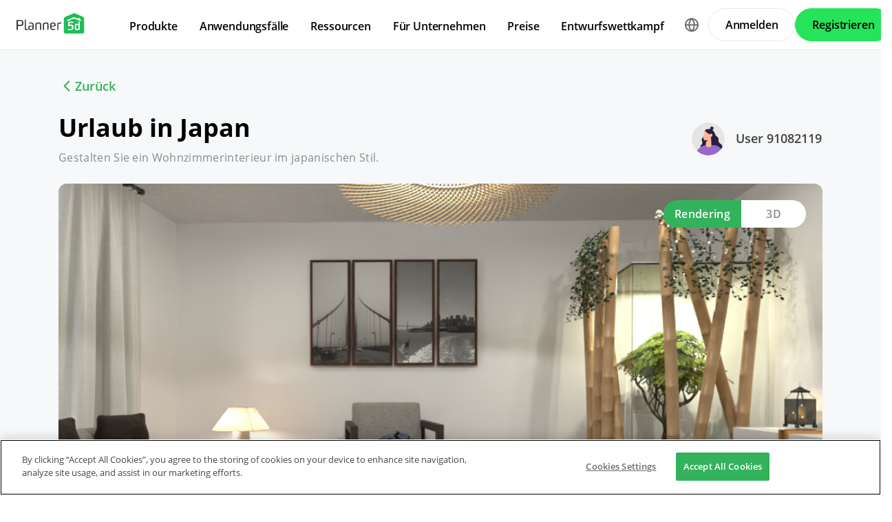

--- FILE ---
content_type: text/html; charset=UTF-8
request_url: https://planner5d.com/de/contests/detail/3177439
body_size: 7540
content:
<!DOCTYPE html>
<html lang="de" >
	<head>
			<meta charset="UTF-8">
<meta http-equiv="X-UA-Compatible" content="IE=edge">

	<meta name="viewport" content="width=device-width, initial-scale=1">

<meta name="format-detection" content="telephone=no">
<meta name="format-detection" content="address=no">
<meta name="msapplication-TileColor" content="#ffffff">
<meta name="theme-color" content="#ffffff">

<title>Create your dream home now @Planner5d</title>
<meta property="og:title" content="Create your dream home now @Planner5d" />
<meta property="og:description" content="Planner 5D. Free interior design platform and mobile app" />
<meta property="og:type" content="website">
<meta property="og:url" content="https://planner5d.com/de/contests/detail/3177439">

<meta name="format-detection" content="telephone=no">
<meta name="format-detection" content="address=no">


<meta name="twitter:card" content="summary">
<meta name="verify-admitad" content="2fcb2ee3bb">

<link rel="canonical" href="https://planner5d.com/de/contests/detail/3177439">
	<link rel="alternate" hreflang="de" href="https://planner5d.com/de/contests/detail/3177439">
			<link rel="alternate" hreflang="x-default" href="https://planner5d.com/contests/detail/3177439">
	<link rel="alternate" hreflang="en" href="https://planner5d.com/contests/detail/3177439">
	<link rel="alternate" hreflang="pt" href="https://planner5d.com/pt/contests/detail/3177439">
	<link rel="alternate" hreflang="es" href="https://planner5d.com/es/contests/detail/3177439">
	<link rel="alternate" hreflang="fr" href="https://planner5d.com/fr/contests/detail/3177439">
	<link rel="alternate" hreflang="it" href="https://planner5d.com/it/contests/detail/3177439">
	<link rel="alternate" hreflang="pl" href="https://planner5d.com/pl/contests/detail/3177439">
	<link rel="alternate" hreflang="lt" href="https://planner5d.com/lt/contests/detail/3177439">
	<link rel="alternate" hreflang="zh" href="https://planner5d.com/zh_hans/contests/detail/3177439">
	<link rel="alternate" hreflang="sv" href="https://planner5d.com/sv/contests/detail/3177439">
	<link rel="alternate" hreflang="ru" href="https://planner5d.com/ru/contests/detail/3177439">

<link rel="shortcut icon" href="/favicon.ico?v=6.332.2" type="image/x-icon">
	<link href="https://static.planner5d.com/assets/css/core.css?ux=6.332.2" rel="stylesheet">
	<link href="https://static.planner5d.com/assets/css/modals.css?ux=6.332.2" rel="stylesheet">
			<link rel="stylesheet" href="https://static.planner5d.com/assets/css/authorization.css?ux=6.332.2">
	
	<script  nonce="ede07bcabf281f3f9b7c8e1c9b936cf8"  src="https://static.planner5d.com/web/js/6.332.2/6/fastboot.js"></script>
<script  nonce="ede07bcabf281f3f9b7c8e1c9b936cf8" >fastboot(0, '-', false, false, false,false, true, '3616f7ea-1487-4ee0-924a-378542f4542d', 'false', 'ede07bcabf281f3f9b7c8e1c9b936cf8', 'web', 'prod', '')</script>
<script  nonce="ede07bcabf281f3f9b7c8e1c9b936cf8"  src="https://static.planner5d.com/web/js/6.332.2/6/vendors/jquery-3.6.0.min.js"></script>

	<script  nonce="ede07bcabf281f3f9b7c8e1c9b936cf8"  src="https://static.planner5d.com/web/js/6.332.2/6/vendors/popper.min.js"></script>
	<script  nonce="ede07bcabf281f3f9b7c8e1c9b936cf8"  src="https://static.planner5d.com/web/js/6.332.2/6/vendors/tippy.min.js"></script>

<script  nonce="ede07bcabf281f3f9b7c8e1c9b936cf8"  src="https://static.planner5d.com/web/js/6.332.2/build/old.js"></script>
<script  nonce="ede07bcabf281f3f9b7c8e1c9b936cf8"  src="https://static.planner5d.com/web/js/6.332.2/build/app.js" type="module"></script>
<script type="module"  nonce="ede07bcabf281f3f9b7c8e1c9b936cf8" >
	const user = window.P5D.getContext().getUser()
	window.P5D.nonce = 'ede07bcabf281f3f9b7c8e1c9b936cf8'
	window.P5D.bootstrap('6.332.2', '796', it => it.language('de')
				.user(0, null, '-', 'US', user.isAuthorized(), user.isPaid(), 0, user.paidInteriorDesign, user.paidHomePlans, false, false, false, false, '', 'https://planner5d.com/s/user/icon/1.png', 0)
				.googleOneTap('188179007127-dngq0kal33n7bd8pprgrg637snfa0mfk.apps.googleusercontent.com')
				.embeddedCallReceiver('web', ["https:\/\/planner5d.com","https:\/\/planner5d.pro","https:\/\/beta.planner5d.pro","https:\/\/dev.planner5d.pro:4000","https:\/\/tool.planner5d.com"])
				.supportWidget('cgehqyie', '')
				.analytics(
			true, "", "",
			0, "6884e2ad-65cb-0b62-b40a-c195b892d2e5",
			"60bc0e7f65acae83ad83", "34024b3b31dfe8e1838f",
			"GTM-K8563DV","G-61SD1N9JH1",
			'381617732764221', true, false,
			'9068a9877b443411b102fe588fbd1638', 'web',
			 null 		)
		.recaptcha('6Lf1jkksAAAAAPQOMBmE2YcPUtg47n7yUDnE-HWw', '6LdDjkksAAAAANjiKfqeWg018S37kRmAzRGay3Qs')
			);
	</script>
<script type="speculationrules"  nonce="ede07bcabf281f3f9b7c8e1c9b936cf8" >
	{
		"prefetch": [
			{
				"source": "list",
				"urls": ["/dashboard","https://support.planner5d.com","/blog"],
				"eagerness": "conservative"
			},
			{
				"source": "list",
				"urls": ["/ai","/interior-design-courses","/editor","/pricing","/business","/education","/partners"],
				"eagerness": "moderate"
			},
						  {"source": "list", "urls": ["/auth/email"], "eagerness": "eager"},
						{"source": "document", "where": { "href_matches": ["/use/*","/blog/*"] }, "eagerness": "moderate"}
		],
		"prerender": []
	}
</script>


	<title></title>
	<meta name="description" content="">
	<link href="https://static.planner5d.com/assets/css/design-battle-new.css?ux=6.332.2" rel="stylesheet"/>
					</head>
	<body >
	<header id="header-main" class="header-main " data-menu="false"
	data-float="false">
	<div class="header-main-container">
		<div id="header-main-burger" class="header-burger-icon" data-target="#header-menu" tabindex="0">
			<svg>
				<use xlink:href="https://planner5d.com/assets/sprite/tool.svg#ui--header-main-burger"></use>
			</svg>
		</div>
		<a class="header-main-logo" href="https://planner5d.com/de">
			<svg>
				<use xlink:href="https://planner5d.com/assets/sprite/main.svg#ui--p5d-logo"></use>
			</svg>
		</a>
		
		<div class="header-main-sidebar" id="header-main-menu">
			<div class="header-main-sidebar-modal"></div>
			<div>
				<nav role="menu">
															
																			<div class="header-main-link header-main-dropdown-item">
					<b role="menuitem" tabindex="0">Produkte</b>
							<div class="header-main-dropdown-wrapper header-main-nav-submenu column-2">
				<div class="header-main-dropdown header-main-nav-submenu-container">
					<div class="submenu-header">
						<button class="back">
							<svg>
								<use xlink:href="https://planner5d.com/assets/sprite/tool.svg#ui--header-back"></use>
							</svg>
						</button>
						Produkte
					</div>
					<div role="group" class="submenu-block">
													<div>
																											<b role="menuitem" tabindex="1">Produkte</b>
																																		<a href="/de/editor"
										class=" "
									>Unsere Software</a>
																	<a href="/pro"
										class="is-new "
									>Planner 5D Pro</a>
																	<a href="/use/ai-interior-design"
										class=" "
									>KI-Innenarchitektur-Tools</a>
																	<a href="/pro/moodboards"
										class=" "
									>Mood Boards</a>
																	<a href="/pro/360walkthrough"
										class=" "
									>360-Grad-Rundgang</a>
																	<a href="/de/ai"
										class=" "
									>KI-Bodenplan-Konverter</a>
																	<a href="/experts"
										class=" "
									>360-Grad-Rundgang</a>
																	<a href="/de/pro/import-3d-models"
										class=" "
									>3D-Modelle importieren</a>
															</div>
													<div>
																											<b role="menuitem" tabindex="1">Plattformen</b>
																																		<a href="/de/mobile/ios"
										class=" "
									>iOS</a>
																	<a href="/de/mobile/android"
										class=" "
									>Android</a>
																	<a href="/de/promo/windows"
										class=" "
									>Windows</a>
																	<a href="/de/promo/macos"
										class=" "
									>macOS</a>
																	<a href="/applevisionpro"
										class=" "
									>VisionOS</a>
															</div>
											</div>
				</div>
			</div>
			</div>

														<div class="header-main-link header-main-dropdown-item">
					<b role="menuitem" tabindex="0">Anwendungsfälle</b>
							<div class="header-main-dropdown-wrapper header-main-nav-submenu column-4">
				<div class="header-main-dropdown header-main-nav-submenu-container">
					<div class="submenu-header">
						<button class="back">
							<svg>
								<use xlink:href="https://planner5d.com/assets/sprite/tool.svg#ui--header-back"></use>
							</svg>
						</button>
						Anwendungsfälle
					</div>
					<div role="group" class="submenu-block">
													<div>
																											<b role="menuitem" tabindex="1">Haus</b>
																																		<a href="/de/use/einrichtungsplaner"
										class=" "
									>Einrichstungplaner</a>
																	<a href="/de/use/3d-programm"
										class=" "
									>3D Programm</a>
															</div>
													<div>
																											<b role="menuitem" tabindex="1">Gebäudeplan</b>
																																		<a href="/de/use/grundriss-zeichnen"
										class=" "
									>Grundriss zeichnen</a>
																	<a href="/de/use/2d-grundriss"
										class=" "
									>2D Grundriss</a>
																	<a href="/de/use/3d-grundriss"
										class=" "
									>3D Grundriss</a>
															</div>
													<div>
																											<b role="menuitem" tabindex="1">Küche</b>
																																		<a href="/de/use/kuechenplaner"
										class=" "
									>Küchenplaner</a>
															</div>
													<div>
																											<b role="menuitem" tabindex="1">Badezimmer</b>
																																		<a href="/de/use/badplaner"
										class=" "
									>Badplaner</a>
															</div>
													<div>
																											<b role="menuitem" tabindex="1">Zimmer</b>
																																		<a href="/de/use/raumplaner"
										class=" "
									>Raumplaner</a>
																	<a href="/de/use/zimmer-einrichten"
										class=" "
									>Zimmer Einrichten</a>
															</div>
													<div>
																											<b role="menuitem" tabindex="1">Außen</b>
																																		<a href="/de/use/gartenplaner"
										class=" "
									>Gartenplaner</a>
															</div>
													<div>
																											<b role="menuitem" tabindex="1">Architektur</b>
																																		<a href="/de/use/architektur-programm"
										class=" "
									>Architekturprogramm</a>
															</div>
													<div>
																											<b role="menuitem" tabindex="1">Büro</b>
																																		<a href="/de/use/buroplaner"
										class=" "
									>Büroplaner</a>
																	<a href="/de/use"
										class=" general-link"
									>Alle Lösungen ansehen</a>
															</div>
											</div>
				</div>
			</div>
			</div>

														<div class="header-main-link header-main-dropdown-item">
					<b role="menuitem" tabindex="0">Ressourcen</b>
							<div class="header-main-dropdown-wrapper header-main-nav-submenu column-2">
				<div class="header-main-dropdown header-main-nav-submenu-container">
					<div class="submenu-header">
						<button class="back">
							<svg>
								<use xlink:href="https://planner5d.com/assets/sprite/tool.svg#ui--header-back"></use>
							</svg>
						</button>
						Ressourcen
					</div>
					<div role="group" class="submenu-block">
													<div>
																											<b role="menuitem" tabindex="1">Lernen</b>
																																		<a href="/de/interior-design-courses"
										class=" "
									>Online-Schule für Innenarchitektur</a>
																	<a href="/blog/de"
										class=" "
									>Innenarchitektur-Blog</a>
																	<a href="/de/contests"
										class=" "
									>Entwurfswettkampf</a>
															</div>
													<div>
																											<b role="menuitem" tabindex="1">Erkunden</b>
																																		<a href="/de/gallery/ideas"
										class=" "
									>3D-Renderings-Galerie</a>
																	<a href="/de/gallery#top-designers"
										class=" "
									>Beste Innenarchitekten</a>
															</div>
											</div>
				</div>
			</div>
			</div>

																
											<div class="header-main-item-group-wrapper">
							<div class="header-main-item-group-icon"></div>
							<div class="header-main-item-group">
								<div class="header-main-item-group-container">
																				<div class="header-main-link header-main-dropdown-item">
					<b role="menuitem" tabindex="0">Für Unternehmen</b>
							<div class="header-main-dropdown-wrapper header-main-nav-submenu column-1">
				<div class="header-main-dropdown header-main-nav-submenu-container">
					<div class="submenu-header">
						<button class="back">
							<svg>
								<use xlink:href="https://planner5d.com/assets/sprite/tool.svg#ui--header-back"></use>
							</svg>
						</button>
						Für Unternehmen
					</div>
					<div role="group" class="submenu-block">
													<div>
																									<a href="/de/business"
										class=" "
									>Unternehmenslösungen</a>
																	<a href="/education"
										class=" "
									>Lösungen für Schulen</a>
																	<a href="/de/partners"
										class=" "
									>Partnerprogramm</a>
															</div>
											</div>
				</div>
			</div>
			</div>

																				<div class="header-main-link header-main-dropdown-item">
					<a role="menuitem" tabindex="0" href="/de/pricing">Preise</a>
					</div>

																				<div class="header-main-link header-main-dropdown-item">
					<a role="menuitem" tabindex="0" href="/de/contests">Entwurfswettkampf</a>
					</div>

																	</div>
							</div>
						</div>
									</nav>
				
				<div class="header-main-link header-main-lang-block header-main-dropdown-item">
					<b tabindex="0">Sprache</b>
					<div class="header-main-dropdown-wrapper header-main-nav-submenu">
						<div class="header-main-dropdown header-main-nav-submenu-container">
							<div class="submenu-header">
								<button class="back" tabindex="0">
									<svg>
										<use xlink:href="https://planner5d.com/assets/sprite/tool.svg#ui--header-back"></use>
									</svg>
								</button>
								Sprache
							</div>
							<div class="submenu-block">
								<div>
										<a lang="en" href="https://planner5d.com/contests/detail/3177439" data-analytics="language_changed"
		data-analytics-params={&quot;from&quot;:&quot;de&quot;,&quot;to&quot;:&quot;en&quot;,&quot;method&quot;:&quot;dropdown&quot;}
	>English</a>
	<a lang="pt" href="https://planner5d.com/pt/contests/detail/3177439" data-analytics="language_changed"
		data-analytics-params={&quot;from&quot;:&quot;de&quot;,&quot;to&quot;:&quot;pt&quot;,&quot;method&quot;:&quot;dropdown&quot;}
	>Português</a>
	<a lang="es" href="https://planner5d.com/es/contests/detail/3177439" data-analytics="language_changed"
		data-analytics-params={&quot;from&quot;:&quot;de&quot;,&quot;to&quot;:&quot;es&quot;,&quot;method&quot;:&quot;dropdown&quot;}
	>Español</a>
	<a lang="fr" href="https://planner5d.com/fr/contests/detail/3177439" data-analytics="language_changed"
		data-analytics-params={&quot;from&quot;:&quot;de&quot;,&quot;to&quot;:&quot;fr&quot;,&quot;method&quot;:&quot;dropdown&quot;}
	>Français</a>
	<a lang="it" href="https://planner5d.com/it/contests/detail/3177439" data-analytics="language_changed"
		data-analytics-params={&quot;from&quot;:&quot;de&quot;,&quot;to&quot;:&quot;it&quot;,&quot;method&quot;:&quot;dropdown&quot;}
	>Italiano</a>
	<a lang="pl" href="https://planner5d.com/pl/contests/detail/3177439" data-analytics="language_changed"
		data-analytics-params={&quot;from&quot;:&quot;de&quot;,&quot;to&quot;:&quot;pl&quot;,&quot;method&quot;:&quot;dropdown&quot;}
	>Polski</a>
	<a lang="lt" href="https://planner5d.com/lt/contests/detail/3177439" data-analytics="language_changed"
		data-analytics-params={&quot;from&quot;:&quot;de&quot;,&quot;to&quot;:&quot;lt&quot;,&quot;method&quot;:&quot;dropdown&quot;}
	>Lietuviškai</a>
	<a lang="de" href="https://planner5d.com/de/contests/detail/3177439" data-analytics="language_changed"
		data-analytics-params={&quot;from&quot;:&quot;de&quot;,&quot;to&quot;:&quot;de&quot;,&quot;method&quot;:&quot;dropdown&quot;}
	>Deutsch</a>
	<a lang="zh_hans" href="https://planner5d.com/zh_hans/contests/detail/3177439" data-analytics="language_changed"
		data-analytics-params={&quot;from&quot;:&quot;de&quot;,&quot;to&quot;:&quot;zh_hans&quot;,&quot;method&quot;:&quot;dropdown&quot;}
	>中国</a>
	<a lang="sv" href="https://planner5d.com/sv/contests/detail/3177439" data-analytics="language_changed"
		data-analytics-params={&quot;from&quot;:&quot;de&quot;,&quot;to&quot;:&quot;sv&quot;,&quot;method&quot;:&quot;dropdown&quot;}
	>Sverige</a>
	<a lang="ru" href="https://planner5d.com/ru/contests/detail/3177439" data-analytics="language_changed"
		data-analytics-params={&quot;from&quot;:&quot;de&quot;,&quot;to&quot;:&quot;ru&quot;,&quot;method&quot;:&quot;dropdown&quot;}
	>Русский</a>

								</div>
							</div>
						</div>
					</div>
				</div>
				
				<div class="header-main-app-block">
					<b>Planner 5D App herunterladen</b>
					Beginnen Sie mit der App, um Ihr Erlebnis zu verbessern und alle mobilen Funktionen freizuschalten
					<div class="header-app-badges">
						<a class="badge-googleplay" href="/go?from=mainPage&amp;to=https%3A%2F%2Fplay.google.com%2Fstore%2Fapps%2Fdetails%3Fid%3Dcom.planner5d.planner5d" target="_blank"></a>
						<a class="badge-appstore" href="/go?from=mainPage&amp;to=https%3A%2F%2Fapps.apple.com%2Fapp%2Fapple-store%2Fid1310584536%3Fpt%3D2019088%26ct%3Dweb%26mt%3D8" target="_blank"></a>
					</div>
				</div>
			</div>
		</div>
		
		<div class="header-main-controls">
						<div class="header-main-lang-selector header-main-dropdown-item dropdown-icon">
				<div class="header-main-lang-icon" tabindex="0"></div>
				<div class="header-main-dropdown-wrapper">
					<div class="header-main-dropdown">
							<a lang="en" href="https://planner5d.com/contests/detail/3177439" data-analytics="language_changed"
		data-analytics-params={&quot;from&quot;:&quot;de&quot;,&quot;to&quot;:&quot;en&quot;,&quot;method&quot;:&quot;dropdown&quot;}
	>English</a>
	<a lang="pt" href="https://planner5d.com/pt/contests/detail/3177439" data-analytics="language_changed"
		data-analytics-params={&quot;from&quot;:&quot;de&quot;,&quot;to&quot;:&quot;pt&quot;,&quot;method&quot;:&quot;dropdown&quot;}
	>Português</a>
	<a lang="es" href="https://planner5d.com/es/contests/detail/3177439" data-analytics="language_changed"
		data-analytics-params={&quot;from&quot;:&quot;de&quot;,&quot;to&quot;:&quot;es&quot;,&quot;method&quot;:&quot;dropdown&quot;}
	>Español</a>
	<a lang="fr" href="https://planner5d.com/fr/contests/detail/3177439" data-analytics="language_changed"
		data-analytics-params={&quot;from&quot;:&quot;de&quot;,&quot;to&quot;:&quot;fr&quot;,&quot;method&quot;:&quot;dropdown&quot;}
	>Français</a>
	<a lang="it" href="https://planner5d.com/it/contests/detail/3177439" data-analytics="language_changed"
		data-analytics-params={&quot;from&quot;:&quot;de&quot;,&quot;to&quot;:&quot;it&quot;,&quot;method&quot;:&quot;dropdown&quot;}
	>Italiano</a>
	<a lang="pl" href="https://planner5d.com/pl/contests/detail/3177439" data-analytics="language_changed"
		data-analytics-params={&quot;from&quot;:&quot;de&quot;,&quot;to&quot;:&quot;pl&quot;,&quot;method&quot;:&quot;dropdown&quot;}
	>Polski</a>
	<a lang="lt" href="https://planner5d.com/lt/contests/detail/3177439" data-analytics="language_changed"
		data-analytics-params={&quot;from&quot;:&quot;de&quot;,&quot;to&quot;:&quot;lt&quot;,&quot;method&quot;:&quot;dropdown&quot;}
	>Lietuviškai</a>
	<a lang="de" href="https://planner5d.com/de/contests/detail/3177439" data-analytics="language_changed"
		data-analytics-params={&quot;from&quot;:&quot;de&quot;,&quot;to&quot;:&quot;de&quot;,&quot;method&quot;:&quot;dropdown&quot;}
	>Deutsch</a>
	<a lang="zh_hans" href="https://planner5d.com/zh_hans/contests/detail/3177439" data-analytics="language_changed"
		data-analytics-params={&quot;from&quot;:&quot;de&quot;,&quot;to&quot;:&quot;zh_hans&quot;,&quot;method&quot;:&quot;dropdown&quot;}
	>中国</a>
	<a lang="sv" href="https://planner5d.com/sv/contests/detail/3177439" data-analytics="language_changed"
		data-analytics-params={&quot;from&quot;:&quot;de&quot;,&quot;to&quot;:&quot;sv&quot;,&quot;method&quot;:&quot;dropdown&quot;}
	>Sverige</a>
	<a lang="ru" href="https://planner5d.com/ru/contests/detail/3177439" data-analytics="language_changed"
		data-analytics-params={&quot;from&quot;:&quot;de&quot;,&quot;to&quot;:&quot;ru&quot;,&quot;method&quot;:&quot;dropdown&quot;}
	>Русский</a>

					</div>
				</div>
			</div>
			
						
							<button class="button button-bordered" data-sign-in
					data-analytics-button-placement="header">Anmelden</button>
				<button class="button button-primary" data-sign-up
					data-analytics-button-placement="header">Registrieren</button>
				<button class="button button-bordered get-started-button" data-sign-up-slider
					data-analytics-button-placement="header">
					Loslegen
				</button>
					</div>
	</div>
</header>

<script  nonce="ede07bcabf281f3f9b7c8e1c9b936cf8" >
	P5D.getContext().addOnLoadedListener(context => {
		context.getHeaderMain()
	})
</script>
	
		
	<section class="db-preview-project">
		<div class="breadcrumbs breadcrumbs--back">
			<a href="https://planner5d.com/de/contests/867/winner">Zurück</a>
		</div>
		<div>
			<div>
				<h1>Urlaub in Japan</h1>
				<p>Gestalten Sie ein Wohnzimmerinterieur im japanischen Stil.</p>
			</div>
			<a href="https://planner5d.com/de/profile/id91082119">
				<img src="https://planner5d.com/s/user/icon/18.png" alt="" width="48" height="48">
				User 91082119
			</a>
		</div>
		<div class="js-tabs">
			<div class="js-tablinks">
				<button data-id="db-preview-render" class="is-active">Rendering</button>
				<button data-id="db-preview-3d" class="">3D</button>
			</div>
			<div class="js-tabcontent">
				<div id="db-preview-render" class="is-active">
					<img src="https://storage.planner5d.com/s/7afc930363bc8fa3c21804585ea6b09b_10001.jpg?v=1698616315" alt="" width="1110" height="616">
				</div>
				<div id="db-preview-3d" class="">
					<iframe src="https://planner5d.com/de/v?key=7afc930363bc8fa3c21804585ea6b09b&amp;viewMode=demo3d&amp;hideUi=1" frameborder="0" allow="autoplay; fullscreen; picture-in-picture" allowfullscreen=""></iframe>
				</div>
			</div>
		</div>
		<div>
			<script  type="html/template" id="tmpl-comment-post" >
	<div>
		<a href="{user_profile}">
			<img src="{user_avatar}" alt="" width="40" height="40">
		</a>
		<div>
			<a href="{user_profile}">{user_name}</a>
			<p>{text}</p>
			<small>{created_date}</small>
		</div>
	</div>
</script><div id="list-comments">
	<h2>Kommentar (<span id="comment-counter">0</span>)</h2>
	<textarea placeholder="Kommentar hinzufügen..." name="comment" id="comment-text"></textarea>
	<button id="comment-button">Kommentar</button>
	</div>

<script  nonce="ede07bcabf281f3f9b7c8e1c9b936cf8" >
	P5D.getContext().addOnLoadedListener(context => {
		context.createCommentContest('#list-comments', 3177439, 0, 'contestsWorks')
	})
</script>
			<aside>
	<button data-clipboard-text="https://planner5d.com/de/contests/detail/3177439">Link kopieren</button>
	<button data-onclick="P5D.getContext().getSocialShare().shareOnTwitter(); return false;"></button>
	<button data-onclick="P5D.getContext().getSocialShare().shareOnFacebook(); return false;"></button>
	<button data-onclick="P5D.getContext().getSocialShare().shareOnPinterest(); return false;"></button>
</aside>

		</div>
	</section>


			<footer class="cross-footer cross-footer-container" data-element="footer">
	<div class="cross-footer-menu">
		<div><input id="footer-company" type="checkbox" /> <label for="footer-company">Firma</label>
<ul>
	<li><a data-analytics="info_page" data-analytics-params="{&quot;name&quot;:&quot;company_about_us&quot;}" href="https://planner5d.com/de/pages/about">&Uuml;ber uns</a></li>
	<li><a href="https://planner5d.com/de/pricing">Preisgestaltung</a></li>
	<li><a data-analytics="info_page" data-analytics-params="{&quot;name&quot;:&quot;company_newsroom&quot;}" href="https://planner5d.com/de/newsroom">Nachrichten</a></li>
	<li><a data-analytics="info_page" data-analytics-params="{&quot;name&quot;:&quot;company_newsroom&quot;}" href="https://planner5d.com/de/interior-design-council">Innenarchitektur-Kollegium</a></li>
	<li><a data-analytics="info_page" data-analytics-params="{&quot;name&quot;:&quot;company_terms&quot;}" href="https://planner5d.com/de/legal-information">Rechtliche Hinweise</a></li>
	<li><a data-analytics="info_page" data-analytics-params="{&quot;name&quot;:&quot;company_partner_program&quot;}" href="https://planner5d.com/de/partners">Partnerprogramm</a></li>
	<li><a data-analytics="info_page" data-analytics-params="{&quot;name&quot;:&quot;company_jobs&quot;}" href="https://planner5d.com/careers" target="_blank">Jobs</a></li>
	<li><a data-analytics="info_page" data-analytics-params="{&quot;name&quot;:&quot;company_support&quot;}" href="https://support.planner5d.com">Hilfecenter</a></li>
</ul>
</div>

<div><input id="footer-use-cases" type="checkbox" /> <label for="footer-use-cases">Anwendungsf&auml;lle</label>

<ul>
	<li><a href="https://planner5d.com/de/use/raumplaner">Raumplaner</a></li>
	<li><a href="https://planner5d.com/de/use/gartenplaner">Gartenplaner</a></li>
	<li><a href="https://planner5d.com/de/use/grundriss-zeichnen">Grundriss Zeichnen</a></li>
	<li><a href="https://planner5d.com/de/use/kuechenplaner">K&uuml;chenplaner</a></li>
	<li><a href="https://planner5d.com/de/use/architektur-programm">Architektur-Programm</a></li>
	<li><a href="https://planner5d.com/de/use/badplaner">Badplaner</a></li>
</ul>
</div>

<div><input id="footer-platforms" type="checkbox" /> <label for="footer-platforms">Plattformen</label>

<ul>
	<li><a href="https://planner5d.com/de/promo/web">Web</a></li>
	<li><a href="https://planner5d.com/de/mobile/ios">iOS</a></li>
	<li><a href="https://planner5d.com/de/mobile/android">Android</a></li>
	<li><a href="https://planner5d.com/de/promo/macos">macOS</a></li>
	<li><a href="https://planner5d.com/de/promo/windows">Windows</a></li>
</ul>
</div>

<div><input id="footer-features" type="checkbox" /> <label for="footer-features">Funktionen</label>

<ul>
	<li><a href="https://planner5d.com/de/smart-wizard">Automatischer Raumgenerator</a></li>
	<li><a href="https://planner5d.com/de/ai">KI-Planerkennung</a></li>
	<li><a href="https://planner5d.com/ar">AR-gesteuerte 3D-Innenprojektionsfunktion</a></li>
	<li><a href="https://planner5d.com/de/afa">Automatisierte M&ouml;belanordnung</a></li>
	<li><a href="https://planner5d.com/de/business">L&ouml;sungen f&uuml;r Unternehmen</a></li>
	<li><a href="https://planner5d.com/education">L&ouml;sungen f&uuml;r Schulen</a></li>
	<li><a href="https://planner5d.com/de/configurator">Produktkonfigurator</a></li>
</ul>
</div>

<div><input id="footer-design-ideas" type="checkbox" /> <label for="footer-design-ideas">Entwurfsideen</label>

<ul>
	<li><a data-sheets-formula-bar-text-link="https://planner5d.com/blog/" data-sheets-formula-bar-text-style="font-size:13px;color:#1155cc;font-weight:normal;text-decoration:underline;font-family:'Arial';font-style:normal;text-decoration-skip-ink:none;" href="https://planner5d.com/blog/de/">Innenarchitektur-Blog</a></li>
	<li><a href="https://planner5d.com/de/interior-design-courses">Designschule</a></li>
	<li><a href="https://planner5d.com/de/contests">Design-Wettbewerbe</a></li>
	<li><a href="https://planner5d.com/de/gallery/floorplans">Grundriss-Galerie</a></li>
	<li><a href="https://planner5d.com/de/gallery/ideas">3D-Renderings-Galerie</a></li>
</ul>
</div>
	</div>
	<div class="cross-footer-content">
		<div class="cross-footer-copyright">
			<div>
				<b>Planner 5D</b> ® © 2011—2026
			</div>
			<div class="copyright-address" itemscope="" itemtype="http://schema.org/Organization">
				<span itemprop="name">Planner5D UAB</span>, <span itemprop="address" itemscope=""
					itemtype="http://schema.org/PostalAddress">
          <span itemprop="streetAddress">A. Goštauto St. 12A</span>, <span itemprop="addressLocality">Vilnius</span>
          <span itemprop="postalCode">01108</span>, <span itemprop="addressCountry">Lithuania</span><span itemprop="telephone"></span>
        </span>
			</div>
		</div>
		<div class="cross-footer-social-wrap">
			<div>Follow:</div>
			<ul class="cross-footer-social">
									<li>
						<a href="/go?from=mainPage&amp;to=https%3A%2F%2Fwww.instagram.com%2FPlanner5D%2F" target="_blank" class="social-item-instagram">
							<svg>
								<use xlink:href="https://planner5d.com/assets/sprite/tool.svg#ui--social-instagram"></use>
							</svg>
						</a>
					</li>
									<li>
						<a href="/go?from=mainPage&amp;to=https%3A%2F%2Fwww.youtube.com%2Fchannel%2FUC6WZGzWb30NKcU-QK2ldy7w" target="_blank" class="social-item-youtube">
							<svg>
								<use xlink:href="https://planner5d.com/assets/sprite/tool.svg#ui--social-youtube"></use>
							</svg>
						</a>
					</li>
									<li>
						<a href="/go?from=mainPage&amp;to=https%3A%2F%2Fwww.tiktok.com%2F%40planner5d" target="_blank" class="social-item-tiktok">
							<svg>
								<use xlink:href="https://planner5d.com/assets/sprite/tool.svg#ui--social-tiktok"></use>
							</svg>
						</a>
					</li>
									<li>
						<a href="/go?from=mainPage&amp;to=https%3A%2F%2Fwww.facebook.com%2FPlanner5D%2F" target="_blank" class="social-item-facebook">
							<svg>
								<use xlink:href="https://planner5d.com/assets/sprite/tool.svg#ui--social-facebook"></use>
							</svg>
						</a>
					</li>
									<li>
						<a href="/go?from=mainPage&amp;to=https%3A%2F%2Fx.com%2FPlanner5D%2F" target="_blank" class="social-item-x">
							<svg>
								<use xlink:href="https://planner5d.com/assets/sprite/tool.svg#ui--social-x"></use>
							</svg>
						</a>
					</li>
									<li>
						<a href="/go?from=mainPage&amp;to=https%3A%2F%2Fwww.pinterest.com%2Fplanner5d%2F" target="_blank" class="social-item-pinterest">
							<svg>
								<use xlink:href="https://planner5d.com/assets/sprite/tool.svg#ui--social-pinterest"></use>
							</svg>
						</a>
					</li>
									<li>
						<a href="/go?from=mainPage&amp;to=https%3A%2F%2Fwww.linkedin.com%2Fcompany%2Fplanner-5d%2F" target="_blank" class="social-item-linkedin">
							<svg>
								<use xlink:href="https://planner5d.com/assets/sprite/tool.svg#ui--social-linkedin"></use>
							</svg>
						</a>
					</li>
									<li>
						<a href="/go?from=mainPage&amp;to=https%3A%2F%2Fwww.reddit.com%2Fr%2Fplanner5d%2F" target="_blank" class="social-item-reddit">
							<svg>
								<use xlink:href="https://planner5d.com/assets/sprite/tool.svg#ui--social-reddit"></use>
							</svg>
						</a>
					</li>
							</ul>
		</div>
		<div class="cross-footer-app">
			<div>Apps:</div>
			<div class="app-badges">
				<a class="badge-googleplay" href="/go?from=mainPage&amp;to=https%3A%2F%2Fplay.google.com%2Fstore%2Fapps%2Fdetails%3Fid%3Dcom.planner5d.planner5d" target="_blank"></a>
				<a class="badge-appstore" href="/go?from=mainPage&amp;to=https%3A%2F%2Fapps.apple.com%2Fapp%2Fapple-store%2Fid1310584536%3Fpt%3D2019088%26ct%3Dweb%26mt%3D8" target="_blank"></a>
				<a class="badge-microsoft" href="/go?from=mainPage&amp;to=https%3A%2F%2Fwww.microsoft.com%2Fstore%2Fapps%2F9nblggh4mp71%3Focid%3Dbadge%26cid%3Dwebsite_p5d" target="_blank"></a>
			</div>
		</div>
		<div class="cross-footer-language">
			<div class="cross-footer-select">
				<select id="jsCrossFooterSelectLanguage" data-current-locale="de" tabindex="-1">
											<option value="https://planner5d.com/contests/detail/3177439"
													>
							English
						</option>
											<option value="https://planner5d.com/pt/contests/detail/3177439"
													>
							Português
						</option>
											<option value="https://planner5d.com/es/contests/detail/3177439"
													>
							Español
						</option>
											<option value="https://planner5d.com/fr/contests/detail/3177439"
													>
							Français
						</option>
											<option value="https://planner5d.com/it/contests/detail/3177439"
													>
							Italiano
						</option>
											<option value="https://planner5d.com/pl/contests/detail/3177439"
													>
							Polski
						</option>
											<option value="https://planner5d.com/lt/contests/detail/3177439"
													>
							Lietuviškai
						</option>
											<option value="https://planner5d.com/de/contests/detail/3177439"
							 selected="selected" 						>
							Deutsch
						</option>
											<option value="https://planner5d.com/zh_hans/contests/detail/3177439"
													>
							中国
						</option>
											<option value="https://planner5d.com/sv/contests/detail/3177439"
													>
							Sverige
						</option>
											<option value="https://planner5d.com/ru/contests/detail/3177439"
													>
							Русский
						</option>
									</select>
			</div>
		</div>
	</div>
	<div class="cross-footer-captcha "> This site is protected by reCAPTCHA and the Google <a
			href="https://policies.google.com/privacy">Privacy Policy</a> and <a href="https://policies.google.com/terms">Terms
			of Service</a> apply.<br /><br />
	</div>
</footer>
<script  nonce="ede07bcabf281f3f9b7c8e1c9b936cf8"  src="https://static.planner5d.com/web/js/6.332.2/6/vendors/jquery.selectric.min.js"></script>
<script  nonce="ede07bcabf281f3f9b7c8e1c9b936cf8" >
	P5D.getContext().addOnLoadedListener(context => context.getCrossPagesButtonHandler())
</script>


<script  nonce="ede07bcabf281f3f9b7c8e1c9b936cf8" >
	P5D.getContext().addOnLoadedListener(context => {
		context.createLanguageChooser(window)
		window.footerTrigger = -150
	})
</script>

		<div id="error-modals-container"></div>
<div id="modal-alert" class="modal is-small">
	<div class="modal-background"></div>
	<div class="modal-card">
		<div class="modal-card-head">
			<div class="modal-card-title">Warnung</div>
			<button class="js-modal-ok delete" aria-label="close"></button>
		</div>
		<div class="modal-card-body"></div>
		<div class="modal-card-foot has-text-right">
			<button class="js-modal-ok button">OK</button>
		</div>
	</div>
</div>

<div id="modal-confirm" class="modal is-small">
	<div class="modal-background"></div>
	<div class="modal-card">
		<div class="modal-card-head">
			<div class="modal-card-title"></div>
			<button class="js-modal-no delete"></button>
		</div>
		<div class="modal-card-body"></div>
		<div class="modal-card-foot has-text-right">
			<button class="js-modal-yes button is-primary">Ja</button>
			<button class="js-modal-no button">Nein</button>
		</div>
	</div>
</div>

<div id="modal-success" class="modal is-small">
	<div class="modal-background"></div>
	<div class="modal-card">
		<div class="modal-card-head">
			<div class="modal-card-title"></div>
		</div>
		<div class="modal-card-body"></div>
		<div class="modal-card-foot has-text-right">
			<button class="js-modal-yes button is-primary">OK</button>
		</div>
	</div>
</div>
<div id="modal-error" class="modal is-small">
	<div class="modal-background"></div>
	<div class="modal-card">
		<div class="modal-card-head">
			<div class="modal-card-title"></div>
		</div>
		<div class="modal-card-body"></div>
		<div class="modal-card-foot has-text-right">
			<button class="js-modal-yes button is-primary">OK</button>
		</div>
	</div>
</div>

<div id="modal-confirm-danger" class="modal is-medium">
	<div class="modal-background"></div>
	<div class="modal-card is-rounded">
		<div class="modal-card-head">
			<div class="modal-card-title"></div>
			<button class="js-modal-no delete"></button>
		</div>
		<div class="modal-card-body"></div>
		<div class="modal-card-foot has-text-right">
			<button class="js-modal-no button">Abbrechen</button>
			<button class="js-modal-yes button is-danger">Bestätigen</button>
		</div>
	</div>
</div>

<div id="modal-prompt" class="modal is-small">
	<div class="modal-background"></div>
	<div class="modal-card">
		<div class="modal-card-head">
			<div class="js-modal-title modal-card-title">Geben Sie bitte Ihren Namen ein</div>
			<button class="js-modal-no delete" aria-label="close"></button>
		</div>
		<div class="modal-card-body">
			<div class="field content" style="display: none">
				<div id="content"></div>
			</div>
			<div class="field">
				<div class="control">
					<input type="text" class="js-modal-field input" eaction="clickButton"
					       eadata="#modal-prompt .js-modal-yes.button" placeholder="">
				</div>
			</div>
		</div>
		<div class="modal-card-foot has-text-right">
			<button class="js-modal-yes button is-primary">OK</button>
			<button class="js-modal-no button">Abbrechen</button>
		</div>
	</div>
</div>

<div id="modal-prompt2" class="modal is-medium">
	<div class="modal-background"></div>
	<div class="modal-card">
		<div class="modal-card-head">
			<div class="js-modal-title modal-card-title">Geben Sie bitte Ihren Namen ein</div>
			<button class="js-modal-no delete" aria-label="close"></button>
		</div>
		<div class="modal-card-body">
			<div class="js-modal-message field"></div>
			<div class="field">
				<div class="control">
					<input type="text" class="js-modal-field input" eaction="clickButton"
					       eadata="#modal-prompt .js-modal-yes.button" placeholder="">
				</div>
			</div>
		</div>
		<div class="modal-card-foot has-text-right">
			<button class="js-modal-yes button is-primary">OK</button>
			<button class="js-modal-no button">Abbrechen</button>
		</div>
	</div>
</div>

	
<div id="modal-support" class="modal is-middle">
	<div class="modal-background"></div>
	<div class="modal-card">
		<div class="modal-card-head">
			<p class="modal-card-title">Help Center</p>
			<button class="delete" data-dismiss="modal"></button>
		</div>
		<div class="modal-card-body">
			<form class="modal__form" action="">
				<input type="hidden" name="uid" value="0">

				<div class="columns">

					<div class="column is-6">
						<div class="field">
							<label class="label">Vollständiger Name</label>
							<div class="control">
								<input required type="text" class="input name" placeholder="Full Name"
								       value="">
							</div>
						</div>
					</div>

					<div class="column is-6">
						<div class="field">
							<label class="label">E-Mail</label>
							<div class="control">
								<input required type="text" class="input email" placeholder="Email">
							</div>
						</div>
					</div>
				</div>

				<div class="columns">

					<div class="column is-6">
						<div class="field">
							<label class="label">Plattform</label>
							<div class="control">
								<div class="select is-fullwidth">
									<select required class="platforms">
										<option value="Web">Web</option>
										<option value="iOS">iOS</option>
										<option value="Android">Android</option>
										<option value="Windows">Windows</option>
										<option value="MacOS">MacOS</option>
									</select>
								</div>
							</div>
						</div>
					</div>

					<div class="column is-6">
						<div class="field">
							<label class="label">Betreff</label>
							<div class="control">
								<div class="select is-fullwidth">
									<select required class="subject">
																					<option value="2">Stellen Sie eine allgemeine Frage</option>
																					<option value="3">Anfrage</option>
																					<option value="10">Zahlungen</option>
																					<option value="11">Synchronisierung</option>
																					<option value="12">Absturz</option>
																					<option value="13">Verarbeitung/Snapshots</option>
																					<option value="14">Ressource herunterladen</option>
																					<option value="15">Sonstiges</option>
																					<option value="16">Bildungsanfrage stellen</option>
																			</select>
								</div>
							</div>
						</div>
					</div>
				</div>

				<div class="field">
					<label class="label">Nachricht</label>
					<div class="control">
						<textarea required rows="6" class="textarea" placeholder=""></textarea>
					</div>
					<div style="padding-top: 1em;">
						<div class="g-recaptcha" data-sitekey="6Lf1jkksAAAAAPQOMBmE2YcPUtg47n7yUDnE-HWw"></div>
						<script async src="https://www.google.com/recaptcha/api.js"  nonce="ede07bcabf281f3f9b7c8e1c9b936cf8" ></script>
					</div>
				</div>
			</form>
		</div>
		<div class="modal-card-foot has-text-centered">
			<button type="submit" class="button is-primary">Senden</button>
			<a class="button is-default" data-dismiss="modal">Abbrechen</a>
		</div>
	</div>
</div>

<div class="modal modal-independent noClose is-not-closable modal-already-trial">
	<div class="modal-card">
		<button class="close js-modal-close"></button>
		<b>Wir können nur eine kostenlose Testversion pro Person anbieten</b>
		<p>Sie haben sich zuvor mit diesen E-Mails angemeldet:</p>
		<ul class="email-list"></ul>
		<p><b>Wir schätzen Ihre Begeisterung für unser Produkt, daher bieten wir Ihnen <span>50% off</span> im ersten Jahr an.</b></p>
		<button class="pay">Weiter zur Zahlung</button>
	</div>
</div>

<div class="langData">
	<span></span>
	<span></span>
</div>

<script async src="https://www.google.com/recaptcha/api.js?render=6LdDjkksAAAAANjiKfqeWg018S37kRmAzRGay3Qs"  nonce="ede07bcabf281f3f9b7c8e1c9b936cf8" ></script>

		
		
	<script  nonce="ede07bcabf281f3f9b7c8e1c9b936cf8" >
		P5D.getContext().addOnLoadedListener(context => {
			context.getSocialShare().init({
				title: "", text: "",
				image: "https://storage.planner5d.com/s/7afc930363bc8fa3c21804585ea6b09b_10001.jpg?v=1698616315"
			})
			context.createWorkDetailPage()
		})
	</script>
	</body>
</html>


--- FILE ---
content_type: text/html; charset=utf-8
request_url: https://www.google.com/recaptcha/api2/anchor?ar=1&k=6Lf1jkksAAAAAPQOMBmE2YcPUtg47n7yUDnE-HWw&co=aHR0cHM6Ly9wbGFubmVyNWQuY29tOjQ0Mw..&hl=en&v=PoyoqOPhxBO7pBk68S4YbpHZ&size=normal&anchor-ms=20000&execute-ms=30000&cb=7hljca1wblio
body_size: 49399
content:
<!DOCTYPE HTML><html dir="ltr" lang="en"><head><meta http-equiv="Content-Type" content="text/html; charset=UTF-8">
<meta http-equiv="X-UA-Compatible" content="IE=edge">
<title>reCAPTCHA</title>
<style type="text/css">
/* cyrillic-ext */
@font-face {
  font-family: 'Roboto';
  font-style: normal;
  font-weight: 400;
  font-stretch: 100%;
  src: url(//fonts.gstatic.com/s/roboto/v48/KFO7CnqEu92Fr1ME7kSn66aGLdTylUAMa3GUBHMdazTgWw.woff2) format('woff2');
  unicode-range: U+0460-052F, U+1C80-1C8A, U+20B4, U+2DE0-2DFF, U+A640-A69F, U+FE2E-FE2F;
}
/* cyrillic */
@font-face {
  font-family: 'Roboto';
  font-style: normal;
  font-weight: 400;
  font-stretch: 100%;
  src: url(//fonts.gstatic.com/s/roboto/v48/KFO7CnqEu92Fr1ME7kSn66aGLdTylUAMa3iUBHMdazTgWw.woff2) format('woff2');
  unicode-range: U+0301, U+0400-045F, U+0490-0491, U+04B0-04B1, U+2116;
}
/* greek-ext */
@font-face {
  font-family: 'Roboto';
  font-style: normal;
  font-weight: 400;
  font-stretch: 100%;
  src: url(//fonts.gstatic.com/s/roboto/v48/KFO7CnqEu92Fr1ME7kSn66aGLdTylUAMa3CUBHMdazTgWw.woff2) format('woff2');
  unicode-range: U+1F00-1FFF;
}
/* greek */
@font-face {
  font-family: 'Roboto';
  font-style: normal;
  font-weight: 400;
  font-stretch: 100%;
  src: url(//fonts.gstatic.com/s/roboto/v48/KFO7CnqEu92Fr1ME7kSn66aGLdTylUAMa3-UBHMdazTgWw.woff2) format('woff2');
  unicode-range: U+0370-0377, U+037A-037F, U+0384-038A, U+038C, U+038E-03A1, U+03A3-03FF;
}
/* math */
@font-face {
  font-family: 'Roboto';
  font-style: normal;
  font-weight: 400;
  font-stretch: 100%;
  src: url(//fonts.gstatic.com/s/roboto/v48/KFO7CnqEu92Fr1ME7kSn66aGLdTylUAMawCUBHMdazTgWw.woff2) format('woff2');
  unicode-range: U+0302-0303, U+0305, U+0307-0308, U+0310, U+0312, U+0315, U+031A, U+0326-0327, U+032C, U+032F-0330, U+0332-0333, U+0338, U+033A, U+0346, U+034D, U+0391-03A1, U+03A3-03A9, U+03B1-03C9, U+03D1, U+03D5-03D6, U+03F0-03F1, U+03F4-03F5, U+2016-2017, U+2034-2038, U+203C, U+2040, U+2043, U+2047, U+2050, U+2057, U+205F, U+2070-2071, U+2074-208E, U+2090-209C, U+20D0-20DC, U+20E1, U+20E5-20EF, U+2100-2112, U+2114-2115, U+2117-2121, U+2123-214F, U+2190, U+2192, U+2194-21AE, U+21B0-21E5, U+21F1-21F2, U+21F4-2211, U+2213-2214, U+2216-22FF, U+2308-230B, U+2310, U+2319, U+231C-2321, U+2336-237A, U+237C, U+2395, U+239B-23B7, U+23D0, U+23DC-23E1, U+2474-2475, U+25AF, U+25B3, U+25B7, U+25BD, U+25C1, U+25CA, U+25CC, U+25FB, U+266D-266F, U+27C0-27FF, U+2900-2AFF, U+2B0E-2B11, U+2B30-2B4C, U+2BFE, U+3030, U+FF5B, U+FF5D, U+1D400-1D7FF, U+1EE00-1EEFF;
}
/* symbols */
@font-face {
  font-family: 'Roboto';
  font-style: normal;
  font-weight: 400;
  font-stretch: 100%;
  src: url(//fonts.gstatic.com/s/roboto/v48/KFO7CnqEu92Fr1ME7kSn66aGLdTylUAMaxKUBHMdazTgWw.woff2) format('woff2');
  unicode-range: U+0001-000C, U+000E-001F, U+007F-009F, U+20DD-20E0, U+20E2-20E4, U+2150-218F, U+2190, U+2192, U+2194-2199, U+21AF, U+21E6-21F0, U+21F3, U+2218-2219, U+2299, U+22C4-22C6, U+2300-243F, U+2440-244A, U+2460-24FF, U+25A0-27BF, U+2800-28FF, U+2921-2922, U+2981, U+29BF, U+29EB, U+2B00-2BFF, U+4DC0-4DFF, U+FFF9-FFFB, U+10140-1018E, U+10190-1019C, U+101A0, U+101D0-101FD, U+102E0-102FB, U+10E60-10E7E, U+1D2C0-1D2D3, U+1D2E0-1D37F, U+1F000-1F0FF, U+1F100-1F1AD, U+1F1E6-1F1FF, U+1F30D-1F30F, U+1F315, U+1F31C, U+1F31E, U+1F320-1F32C, U+1F336, U+1F378, U+1F37D, U+1F382, U+1F393-1F39F, U+1F3A7-1F3A8, U+1F3AC-1F3AF, U+1F3C2, U+1F3C4-1F3C6, U+1F3CA-1F3CE, U+1F3D4-1F3E0, U+1F3ED, U+1F3F1-1F3F3, U+1F3F5-1F3F7, U+1F408, U+1F415, U+1F41F, U+1F426, U+1F43F, U+1F441-1F442, U+1F444, U+1F446-1F449, U+1F44C-1F44E, U+1F453, U+1F46A, U+1F47D, U+1F4A3, U+1F4B0, U+1F4B3, U+1F4B9, U+1F4BB, U+1F4BF, U+1F4C8-1F4CB, U+1F4D6, U+1F4DA, U+1F4DF, U+1F4E3-1F4E6, U+1F4EA-1F4ED, U+1F4F7, U+1F4F9-1F4FB, U+1F4FD-1F4FE, U+1F503, U+1F507-1F50B, U+1F50D, U+1F512-1F513, U+1F53E-1F54A, U+1F54F-1F5FA, U+1F610, U+1F650-1F67F, U+1F687, U+1F68D, U+1F691, U+1F694, U+1F698, U+1F6AD, U+1F6B2, U+1F6B9-1F6BA, U+1F6BC, U+1F6C6-1F6CF, U+1F6D3-1F6D7, U+1F6E0-1F6EA, U+1F6F0-1F6F3, U+1F6F7-1F6FC, U+1F700-1F7FF, U+1F800-1F80B, U+1F810-1F847, U+1F850-1F859, U+1F860-1F887, U+1F890-1F8AD, U+1F8B0-1F8BB, U+1F8C0-1F8C1, U+1F900-1F90B, U+1F93B, U+1F946, U+1F984, U+1F996, U+1F9E9, U+1FA00-1FA6F, U+1FA70-1FA7C, U+1FA80-1FA89, U+1FA8F-1FAC6, U+1FACE-1FADC, U+1FADF-1FAE9, U+1FAF0-1FAF8, U+1FB00-1FBFF;
}
/* vietnamese */
@font-face {
  font-family: 'Roboto';
  font-style: normal;
  font-weight: 400;
  font-stretch: 100%;
  src: url(//fonts.gstatic.com/s/roboto/v48/KFO7CnqEu92Fr1ME7kSn66aGLdTylUAMa3OUBHMdazTgWw.woff2) format('woff2');
  unicode-range: U+0102-0103, U+0110-0111, U+0128-0129, U+0168-0169, U+01A0-01A1, U+01AF-01B0, U+0300-0301, U+0303-0304, U+0308-0309, U+0323, U+0329, U+1EA0-1EF9, U+20AB;
}
/* latin-ext */
@font-face {
  font-family: 'Roboto';
  font-style: normal;
  font-weight: 400;
  font-stretch: 100%;
  src: url(//fonts.gstatic.com/s/roboto/v48/KFO7CnqEu92Fr1ME7kSn66aGLdTylUAMa3KUBHMdazTgWw.woff2) format('woff2');
  unicode-range: U+0100-02BA, U+02BD-02C5, U+02C7-02CC, U+02CE-02D7, U+02DD-02FF, U+0304, U+0308, U+0329, U+1D00-1DBF, U+1E00-1E9F, U+1EF2-1EFF, U+2020, U+20A0-20AB, U+20AD-20C0, U+2113, U+2C60-2C7F, U+A720-A7FF;
}
/* latin */
@font-face {
  font-family: 'Roboto';
  font-style: normal;
  font-weight: 400;
  font-stretch: 100%;
  src: url(//fonts.gstatic.com/s/roboto/v48/KFO7CnqEu92Fr1ME7kSn66aGLdTylUAMa3yUBHMdazQ.woff2) format('woff2');
  unicode-range: U+0000-00FF, U+0131, U+0152-0153, U+02BB-02BC, U+02C6, U+02DA, U+02DC, U+0304, U+0308, U+0329, U+2000-206F, U+20AC, U+2122, U+2191, U+2193, U+2212, U+2215, U+FEFF, U+FFFD;
}
/* cyrillic-ext */
@font-face {
  font-family: 'Roboto';
  font-style: normal;
  font-weight: 500;
  font-stretch: 100%;
  src: url(//fonts.gstatic.com/s/roboto/v48/KFO7CnqEu92Fr1ME7kSn66aGLdTylUAMa3GUBHMdazTgWw.woff2) format('woff2');
  unicode-range: U+0460-052F, U+1C80-1C8A, U+20B4, U+2DE0-2DFF, U+A640-A69F, U+FE2E-FE2F;
}
/* cyrillic */
@font-face {
  font-family: 'Roboto';
  font-style: normal;
  font-weight: 500;
  font-stretch: 100%;
  src: url(//fonts.gstatic.com/s/roboto/v48/KFO7CnqEu92Fr1ME7kSn66aGLdTylUAMa3iUBHMdazTgWw.woff2) format('woff2');
  unicode-range: U+0301, U+0400-045F, U+0490-0491, U+04B0-04B1, U+2116;
}
/* greek-ext */
@font-face {
  font-family: 'Roboto';
  font-style: normal;
  font-weight: 500;
  font-stretch: 100%;
  src: url(//fonts.gstatic.com/s/roboto/v48/KFO7CnqEu92Fr1ME7kSn66aGLdTylUAMa3CUBHMdazTgWw.woff2) format('woff2');
  unicode-range: U+1F00-1FFF;
}
/* greek */
@font-face {
  font-family: 'Roboto';
  font-style: normal;
  font-weight: 500;
  font-stretch: 100%;
  src: url(//fonts.gstatic.com/s/roboto/v48/KFO7CnqEu92Fr1ME7kSn66aGLdTylUAMa3-UBHMdazTgWw.woff2) format('woff2');
  unicode-range: U+0370-0377, U+037A-037F, U+0384-038A, U+038C, U+038E-03A1, U+03A3-03FF;
}
/* math */
@font-face {
  font-family: 'Roboto';
  font-style: normal;
  font-weight: 500;
  font-stretch: 100%;
  src: url(//fonts.gstatic.com/s/roboto/v48/KFO7CnqEu92Fr1ME7kSn66aGLdTylUAMawCUBHMdazTgWw.woff2) format('woff2');
  unicode-range: U+0302-0303, U+0305, U+0307-0308, U+0310, U+0312, U+0315, U+031A, U+0326-0327, U+032C, U+032F-0330, U+0332-0333, U+0338, U+033A, U+0346, U+034D, U+0391-03A1, U+03A3-03A9, U+03B1-03C9, U+03D1, U+03D5-03D6, U+03F0-03F1, U+03F4-03F5, U+2016-2017, U+2034-2038, U+203C, U+2040, U+2043, U+2047, U+2050, U+2057, U+205F, U+2070-2071, U+2074-208E, U+2090-209C, U+20D0-20DC, U+20E1, U+20E5-20EF, U+2100-2112, U+2114-2115, U+2117-2121, U+2123-214F, U+2190, U+2192, U+2194-21AE, U+21B0-21E5, U+21F1-21F2, U+21F4-2211, U+2213-2214, U+2216-22FF, U+2308-230B, U+2310, U+2319, U+231C-2321, U+2336-237A, U+237C, U+2395, U+239B-23B7, U+23D0, U+23DC-23E1, U+2474-2475, U+25AF, U+25B3, U+25B7, U+25BD, U+25C1, U+25CA, U+25CC, U+25FB, U+266D-266F, U+27C0-27FF, U+2900-2AFF, U+2B0E-2B11, U+2B30-2B4C, U+2BFE, U+3030, U+FF5B, U+FF5D, U+1D400-1D7FF, U+1EE00-1EEFF;
}
/* symbols */
@font-face {
  font-family: 'Roboto';
  font-style: normal;
  font-weight: 500;
  font-stretch: 100%;
  src: url(//fonts.gstatic.com/s/roboto/v48/KFO7CnqEu92Fr1ME7kSn66aGLdTylUAMaxKUBHMdazTgWw.woff2) format('woff2');
  unicode-range: U+0001-000C, U+000E-001F, U+007F-009F, U+20DD-20E0, U+20E2-20E4, U+2150-218F, U+2190, U+2192, U+2194-2199, U+21AF, U+21E6-21F0, U+21F3, U+2218-2219, U+2299, U+22C4-22C6, U+2300-243F, U+2440-244A, U+2460-24FF, U+25A0-27BF, U+2800-28FF, U+2921-2922, U+2981, U+29BF, U+29EB, U+2B00-2BFF, U+4DC0-4DFF, U+FFF9-FFFB, U+10140-1018E, U+10190-1019C, U+101A0, U+101D0-101FD, U+102E0-102FB, U+10E60-10E7E, U+1D2C0-1D2D3, U+1D2E0-1D37F, U+1F000-1F0FF, U+1F100-1F1AD, U+1F1E6-1F1FF, U+1F30D-1F30F, U+1F315, U+1F31C, U+1F31E, U+1F320-1F32C, U+1F336, U+1F378, U+1F37D, U+1F382, U+1F393-1F39F, U+1F3A7-1F3A8, U+1F3AC-1F3AF, U+1F3C2, U+1F3C4-1F3C6, U+1F3CA-1F3CE, U+1F3D4-1F3E0, U+1F3ED, U+1F3F1-1F3F3, U+1F3F5-1F3F7, U+1F408, U+1F415, U+1F41F, U+1F426, U+1F43F, U+1F441-1F442, U+1F444, U+1F446-1F449, U+1F44C-1F44E, U+1F453, U+1F46A, U+1F47D, U+1F4A3, U+1F4B0, U+1F4B3, U+1F4B9, U+1F4BB, U+1F4BF, U+1F4C8-1F4CB, U+1F4D6, U+1F4DA, U+1F4DF, U+1F4E3-1F4E6, U+1F4EA-1F4ED, U+1F4F7, U+1F4F9-1F4FB, U+1F4FD-1F4FE, U+1F503, U+1F507-1F50B, U+1F50D, U+1F512-1F513, U+1F53E-1F54A, U+1F54F-1F5FA, U+1F610, U+1F650-1F67F, U+1F687, U+1F68D, U+1F691, U+1F694, U+1F698, U+1F6AD, U+1F6B2, U+1F6B9-1F6BA, U+1F6BC, U+1F6C6-1F6CF, U+1F6D3-1F6D7, U+1F6E0-1F6EA, U+1F6F0-1F6F3, U+1F6F7-1F6FC, U+1F700-1F7FF, U+1F800-1F80B, U+1F810-1F847, U+1F850-1F859, U+1F860-1F887, U+1F890-1F8AD, U+1F8B0-1F8BB, U+1F8C0-1F8C1, U+1F900-1F90B, U+1F93B, U+1F946, U+1F984, U+1F996, U+1F9E9, U+1FA00-1FA6F, U+1FA70-1FA7C, U+1FA80-1FA89, U+1FA8F-1FAC6, U+1FACE-1FADC, U+1FADF-1FAE9, U+1FAF0-1FAF8, U+1FB00-1FBFF;
}
/* vietnamese */
@font-face {
  font-family: 'Roboto';
  font-style: normal;
  font-weight: 500;
  font-stretch: 100%;
  src: url(//fonts.gstatic.com/s/roboto/v48/KFO7CnqEu92Fr1ME7kSn66aGLdTylUAMa3OUBHMdazTgWw.woff2) format('woff2');
  unicode-range: U+0102-0103, U+0110-0111, U+0128-0129, U+0168-0169, U+01A0-01A1, U+01AF-01B0, U+0300-0301, U+0303-0304, U+0308-0309, U+0323, U+0329, U+1EA0-1EF9, U+20AB;
}
/* latin-ext */
@font-face {
  font-family: 'Roboto';
  font-style: normal;
  font-weight: 500;
  font-stretch: 100%;
  src: url(//fonts.gstatic.com/s/roboto/v48/KFO7CnqEu92Fr1ME7kSn66aGLdTylUAMa3KUBHMdazTgWw.woff2) format('woff2');
  unicode-range: U+0100-02BA, U+02BD-02C5, U+02C7-02CC, U+02CE-02D7, U+02DD-02FF, U+0304, U+0308, U+0329, U+1D00-1DBF, U+1E00-1E9F, U+1EF2-1EFF, U+2020, U+20A0-20AB, U+20AD-20C0, U+2113, U+2C60-2C7F, U+A720-A7FF;
}
/* latin */
@font-face {
  font-family: 'Roboto';
  font-style: normal;
  font-weight: 500;
  font-stretch: 100%;
  src: url(//fonts.gstatic.com/s/roboto/v48/KFO7CnqEu92Fr1ME7kSn66aGLdTylUAMa3yUBHMdazQ.woff2) format('woff2');
  unicode-range: U+0000-00FF, U+0131, U+0152-0153, U+02BB-02BC, U+02C6, U+02DA, U+02DC, U+0304, U+0308, U+0329, U+2000-206F, U+20AC, U+2122, U+2191, U+2193, U+2212, U+2215, U+FEFF, U+FFFD;
}
/* cyrillic-ext */
@font-face {
  font-family: 'Roboto';
  font-style: normal;
  font-weight: 900;
  font-stretch: 100%;
  src: url(//fonts.gstatic.com/s/roboto/v48/KFO7CnqEu92Fr1ME7kSn66aGLdTylUAMa3GUBHMdazTgWw.woff2) format('woff2');
  unicode-range: U+0460-052F, U+1C80-1C8A, U+20B4, U+2DE0-2DFF, U+A640-A69F, U+FE2E-FE2F;
}
/* cyrillic */
@font-face {
  font-family: 'Roboto';
  font-style: normal;
  font-weight: 900;
  font-stretch: 100%;
  src: url(//fonts.gstatic.com/s/roboto/v48/KFO7CnqEu92Fr1ME7kSn66aGLdTylUAMa3iUBHMdazTgWw.woff2) format('woff2');
  unicode-range: U+0301, U+0400-045F, U+0490-0491, U+04B0-04B1, U+2116;
}
/* greek-ext */
@font-face {
  font-family: 'Roboto';
  font-style: normal;
  font-weight: 900;
  font-stretch: 100%;
  src: url(//fonts.gstatic.com/s/roboto/v48/KFO7CnqEu92Fr1ME7kSn66aGLdTylUAMa3CUBHMdazTgWw.woff2) format('woff2');
  unicode-range: U+1F00-1FFF;
}
/* greek */
@font-face {
  font-family: 'Roboto';
  font-style: normal;
  font-weight: 900;
  font-stretch: 100%;
  src: url(//fonts.gstatic.com/s/roboto/v48/KFO7CnqEu92Fr1ME7kSn66aGLdTylUAMa3-UBHMdazTgWw.woff2) format('woff2');
  unicode-range: U+0370-0377, U+037A-037F, U+0384-038A, U+038C, U+038E-03A1, U+03A3-03FF;
}
/* math */
@font-face {
  font-family: 'Roboto';
  font-style: normal;
  font-weight: 900;
  font-stretch: 100%;
  src: url(//fonts.gstatic.com/s/roboto/v48/KFO7CnqEu92Fr1ME7kSn66aGLdTylUAMawCUBHMdazTgWw.woff2) format('woff2');
  unicode-range: U+0302-0303, U+0305, U+0307-0308, U+0310, U+0312, U+0315, U+031A, U+0326-0327, U+032C, U+032F-0330, U+0332-0333, U+0338, U+033A, U+0346, U+034D, U+0391-03A1, U+03A3-03A9, U+03B1-03C9, U+03D1, U+03D5-03D6, U+03F0-03F1, U+03F4-03F5, U+2016-2017, U+2034-2038, U+203C, U+2040, U+2043, U+2047, U+2050, U+2057, U+205F, U+2070-2071, U+2074-208E, U+2090-209C, U+20D0-20DC, U+20E1, U+20E5-20EF, U+2100-2112, U+2114-2115, U+2117-2121, U+2123-214F, U+2190, U+2192, U+2194-21AE, U+21B0-21E5, U+21F1-21F2, U+21F4-2211, U+2213-2214, U+2216-22FF, U+2308-230B, U+2310, U+2319, U+231C-2321, U+2336-237A, U+237C, U+2395, U+239B-23B7, U+23D0, U+23DC-23E1, U+2474-2475, U+25AF, U+25B3, U+25B7, U+25BD, U+25C1, U+25CA, U+25CC, U+25FB, U+266D-266F, U+27C0-27FF, U+2900-2AFF, U+2B0E-2B11, U+2B30-2B4C, U+2BFE, U+3030, U+FF5B, U+FF5D, U+1D400-1D7FF, U+1EE00-1EEFF;
}
/* symbols */
@font-face {
  font-family: 'Roboto';
  font-style: normal;
  font-weight: 900;
  font-stretch: 100%;
  src: url(//fonts.gstatic.com/s/roboto/v48/KFO7CnqEu92Fr1ME7kSn66aGLdTylUAMaxKUBHMdazTgWw.woff2) format('woff2');
  unicode-range: U+0001-000C, U+000E-001F, U+007F-009F, U+20DD-20E0, U+20E2-20E4, U+2150-218F, U+2190, U+2192, U+2194-2199, U+21AF, U+21E6-21F0, U+21F3, U+2218-2219, U+2299, U+22C4-22C6, U+2300-243F, U+2440-244A, U+2460-24FF, U+25A0-27BF, U+2800-28FF, U+2921-2922, U+2981, U+29BF, U+29EB, U+2B00-2BFF, U+4DC0-4DFF, U+FFF9-FFFB, U+10140-1018E, U+10190-1019C, U+101A0, U+101D0-101FD, U+102E0-102FB, U+10E60-10E7E, U+1D2C0-1D2D3, U+1D2E0-1D37F, U+1F000-1F0FF, U+1F100-1F1AD, U+1F1E6-1F1FF, U+1F30D-1F30F, U+1F315, U+1F31C, U+1F31E, U+1F320-1F32C, U+1F336, U+1F378, U+1F37D, U+1F382, U+1F393-1F39F, U+1F3A7-1F3A8, U+1F3AC-1F3AF, U+1F3C2, U+1F3C4-1F3C6, U+1F3CA-1F3CE, U+1F3D4-1F3E0, U+1F3ED, U+1F3F1-1F3F3, U+1F3F5-1F3F7, U+1F408, U+1F415, U+1F41F, U+1F426, U+1F43F, U+1F441-1F442, U+1F444, U+1F446-1F449, U+1F44C-1F44E, U+1F453, U+1F46A, U+1F47D, U+1F4A3, U+1F4B0, U+1F4B3, U+1F4B9, U+1F4BB, U+1F4BF, U+1F4C8-1F4CB, U+1F4D6, U+1F4DA, U+1F4DF, U+1F4E3-1F4E6, U+1F4EA-1F4ED, U+1F4F7, U+1F4F9-1F4FB, U+1F4FD-1F4FE, U+1F503, U+1F507-1F50B, U+1F50D, U+1F512-1F513, U+1F53E-1F54A, U+1F54F-1F5FA, U+1F610, U+1F650-1F67F, U+1F687, U+1F68D, U+1F691, U+1F694, U+1F698, U+1F6AD, U+1F6B2, U+1F6B9-1F6BA, U+1F6BC, U+1F6C6-1F6CF, U+1F6D3-1F6D7, U+1F6E0-1F6EA, U+1F6F0-1F6F3, U+1F6F7-1F6FC, U+1F700-1F7FF, U+1F800-1F80B, U+1F810-1F847, U+1F850-1F859, U+1F860-1F887, U+1F890-1F8AD, U+1F8B0-1F8BB, U+1F8C0-1F8C1, U+1F900-1F90B, U+1F93B, U+1F946, U+1F984, U+1F996, U+1F9E9, U+1FA00-1FA6F, U+1FA70-1FA7C, U+1FA80-1FA89, U+1FA8F-1FAC6, U+1FACE-1FADC, U+1FADF-1FAE9, U+1FAF0-1FAF8, U+1FB00-1FBFF;
}
/* vietnamese */
@font-face {
  font-family: 'Roboto';
  font-style: normal;
  font-weight: 900;
  font-stretch: 100%;
  src: url(//fonts.gstatic.com/s/roboto/v48/KFO7CnqEu92Fr1ME7kSn66aGLdTylUAMa3OUBHMdazTgWw.woff2) format('woff2');
  unicode-range: U+0102-0103, U+0110-0111, U+0128-0129, U+0168-0169, U+01A0-01A1, U+01AF-01B0, U+0300-0301, U+0303-0304, U+0308-0309, U+0323, U+0329, U+1EA0-1EF9, U+20AB;
}
/* latin-ext */
@font-face {
  font-family: 'Roboto';
  font-style: normal;
  font-weight: 900;
  font-stretch: 100%;
  src: url(//fonts.gstatic.com/s/roboto/v48/KFO7CnqEu92Fr1ME7kSn66aGLdTylUAMa3KUBHMdazTgWw.woff2) format('woff2');
  unicode-range: U+0100-02BA, U+02BD-02C5, U+02C7-02CC, U+02CE-02D7, U+02DD-02FF, U+0304, U+0308, U+0329, U+1D00-1DBF, U+1E00-1E9F, U+1EF2-1EFF, U+2020, U+20A0-20AB, U+20AD-20C0, U+2113, U+2C60-2C7F, U+A720-A7FF;
}
/* latin */
@font-face {
  font-family: 'Roboto';
  font-style: normal;
  font-weight: 900;
  font-stretch: 100%;
  src: url(//fonts.gstatic.com/s/roboto/v48/KFO7CnqEu92Fr1ME7kSn66aGLdTylUAMa3yUBHMdazQ.woff2) format('woff2');
  unicode-range: U+0000-00FF, U+0131, U+0152-0153, U+02BB-02BC, U+02C6, U+02DA, U+02DC, U+0304, U+0308, U+0329, U+2000-206F, U+20AC, U+2122, U+2191, U+2193, U+2212, U+2215, U+FEFF, U+FFFD;
}

</style>
<link rel="stylesheet" type="text/css" href="https://www.gstatic.com/recaptcha/releases/PoyoqOPhxBO7pBk68S4YbpHZ/styles__ltr.css">
<script nonce="rbJISsijL9NDdxtYaKLc8A" type="text/javascript">window['__recaptcha_api'] = 'https://www.google.com/recaptcha/api2/';</script>
<script type="text/javascript" src="https://www.gstatic.com/recaptcha/releases/PoyoqOPhxBO7pBk68S4YbpHZ/recaptcha__en.js" nonce="rbJISsijL9NDdxtYaKLc8A">
      
    </script></head>
<body><div id="rc-anchor-alert" class="rc-anchor-alert"></div>
<input type="hidden" id="recaptcha-token" value="[base64]">
<script type="text/javascript" nonce="rbJISsijL9NDdxtYaKLc8A">
      recaptcha.anchor.Main.init("[\x22ainput\x22,[\x22bgdata\x22,\x22\x22,\[base64]/[base64]/[base64]/bmV3IHJbeF0oY1swXSk6RT09Mj9uZXcgclt4XShjWzBdLGNbMV0pOkU9PTM/bmV3IHJbeF0oY1swXSxjWzFdLGNbMl0pOkU9PTQ/[base64]/[base64]/[base64]/[base64]/[base64]/[base64]/[base64]/[base64]\x22,\[base64]\\u003d\\u003d\x22,\[base64]/CocOqZVsgCsKBBUVdAEjDoltPO8KMw6UMY8KsY3DCsy8jEw/Dk8O1w6/DgMKMw47Dq3jDiMKeP3nChcOfw4PDl8KKw5F9H0cUw6RXP8KRwqJzw7c+FcKYMD7DmcKFw47DjsOFwovDjAVMw4A8McOZw5nDvyXDkcOnDcO6w6Npw50vw6RnwpJRYHrDjEY4w4czYcOew7pgMsKBYsObPhVVw4DDuC/CjU3Cj3LDvXzCh1DDnEAgchzCnlvDnXVbQMOQwoQTwoZQwqwhwoVrw7V9aMOcACLDnHJVF8KRw6gCYwRjwrxHPMKIw651w4LCvcOwwrtIPsOhwr8OHcKDwr/DoMKKw4LCtjpPwp7CtjgNL8KZJMKgfcK6w4VIwqI/w4lCWkfCq8OsJ23Cg8KIBE1Ww6TDjCwKQBDCmMOcw6s5wqonNyBve8OwwpzDiG/[base64]/[base64]/w4cbw7fDryfCrsK2e8KwwoXDjcOkw6M4CjF/w5l3OcKWwo7CvmHCg8Kww7MYwojCgMKqw4PChSdawoHDtAhZM8OaDRhywoDDmcO9w6XDrSdDccObNcOJw41TQMOdPnhuwpUsWcORw4Rfw6Ilw6vCpmU/w63DkcKuw5DCgcOiE2swB8OkFQnDvlDDsBlOwrHCh8K3wqbDhgTDlMK1HynDmsKNwq/CnsOqYCjCikHCl14bwrvDh8KYCsKXU8Klw5FBwprDssO9wr8Gw4DCrcKfw7TCugbDoUFkTMOvwo0zHG7CgMK1w7PCmcOkwozCvUnCocO/w7fDpSLDjcKNw4LChsKVw6x2OitpF8OuwpQlwr5CM8OmIT0eSMKpBUPDtcKeKcKjw6zCmgnCiBVidntLwrXDrX44BWLCnMKQBhPDuMO7w7tfF1HDuRzDvcO2w6oow5TDscKLbyLDvcOyw5IgVsK8wpDDhsK3CDEnB1bCgFgAwr5/[base64]/DuDXCsgshwqFrThjCrcOSw6I9UkvCsjfDnsO1M2nCsMKNNh8tB8KTE0N9w6zDvMKHWmlTwoUsCgdNw6w7BRTCgcKewr4OZMOow5jCicO/OCvCjcO+w4PCvAjDuMObw65mw5oQZy3Ci8OqJsKbRh7Ds8OMNFjCiMKgwpxdVEU+w4AHSGwoT8K5wrpvwrzDrsKdwqR+DjbCgWZdwpZswoVVw4cHw5hKw5HCosOzwoNRYcKDSAXDuMKcw71Lwr3DnC/DmcOuw7R5GEZnwpDDvsOuw70WVxZzw6fClCPCnMOwaMKmw6jCqVF7wphmw7I/w7nCtMKww5lSckzDoGrDrSfCucKQScKAwqcbw6fDqcO3Hx7Cs0nCm3XCtXrCk8OiUMOPa8KxMXvCvcK7w4fCpcORU8K2w53DnMOkFcKxTcK/AcOiwoFTDMOuAsOqw7LCt8K1wrw8woV5wqZKw7cGw6/Dh8KLw6nDlsKcHz9zIyF6M0powq1bw4bDtMOPwqjCt3/DsMKuXAkLw417aBl4w5wPexXDoxXCswkKwr5Cwqgiwrl8w60JwoDDui1AXcOYw4LDkw1MwoXCg0/[base64]/DssOmw6XCrifCusOYSsKkwqERw6jCkFUuLCAbA8KUHywgNMO1KMK1QwLCrS7DrcKEEithwrk7w4hZwpXDpcOGeGs9fcKgw5PDnyrDsi/[base64]/Cv0TDu2YgX8KoYw3CvsKNwqVswoE+YcOAwp7CpTLCr8K8CELDrHAsIMOkaMKaaUrCuTPCin3DvmFmV8Ktwp7DgGFsNE57bDJYX2V2w4JdEizDnA/Ds8KZw4XDh3sGdQHCvgE7fUXCncOVwrUXbMORCmE2w6YUVSlVwpjDj8Kcw4PDuBoSwpopRBdFw5lgw6vCuBRowqlxF8KywoXCtcOsw6Fjw7lTccOGwqnDvMO+DcO/wpzDjlLDhwDCmcOLwpDDmh8hMg5hwo7DkCTCs8OUDT3CiwNzw7/CuyzCuigYw6Z8wrLDv8OGwrhAwoLDsw/[base64]/KCfCvA/[base64]/[base64]/wp/Ch24lZAPCgX3ChnHDtsK/[base64]/[base64]/BDtbbwHDtRrDuHnDqcOPw7McZMK8wq3DmnERHXXDp33Cm8Kow7vCpW9Ew6PClMKHJcO8dG0ew4bCtnk5wr5kY8OAwqTCii7ChcOPwrUcLcO+wp/DhSHDhyDCm8KHBy1PwqU/DU1XQMKcwpMqOCHChcKRwr05w4DDvMKaGgklwphfwoHDpcKwbhFGWMKTMGlOwqcSwrzDjVwgEsKow4MNclVhW39KERgww7MzS8OnHcOMZD7CnsOeVnPDhmLCu8KHPsObdFhUTcK/w7gdXsKWbhPDv8KGN8KpwoYNwrYdXCLDksOlTMKlVETCksKJw64Cwpchw6bCjsOfw5N5ckMxHMKiw6keFsOIwp8VwoJWwqlJBcKIBmbDiMOwPcKZVsOeKgPCqcOhwrHCvMOrQl5vw6bDkhxwMlrCmgrDugA/w7vDnh/[base64]/DsX5WAMKeCW02UsO3wq9OYTbDnsKHwrpObSpNwrJOa8O3wrBuXcOnwp/[base64]/CqSBuwpYYQi/ChcO/V8OIw6fCv1EQw7HCjcK5dUjDoUlewrsyH8KHfcO4ZAhnLMK0w5vDm8O0FhppQxM/w5nCkHbDqFnDvcOiNhBjLcORLMOYw4oYJ8OIw6HDpQ/DhgrDlRLCix0Dw4ZMSAAvw5jCgMKjN0LDosOgw5vChmB1wo8fw4nDgFPCksKAE8ODwoHDncKew5XCnnjDn8OawppvF1vDvMKCwp7DpQNfw4hBNBPDmz5dZMOVw67Ds15dw71ZJ1/Cp8KGc2BnUVEuw6jCkcOXdUDDuS9fwr8Gw4LCjMOlbcOWIMKWw4MMw7FUbMKZw6nCqsK0RlHClwjDikIKwqTCtGNxPcKDFSlMNxFGwr/DosO2P2oMBzTCrsKRw5NLwpDDhMK+WsOpSsKCw7LCoDgfO1fDpQwuwoAQw43Dm8OjUjpzwpjCm1Nhw4rChMOMNsOhU8KrWw5zw5/DgRbCuF/DuFlbQ8Kow4BnYQk3wpdKfArCpwgYWsK2wrXCrTFuw4/CkBXCrsOrwpnDgD/[base64]/DtsOUw7QRHm0qwqFKwrLDnMKLFsKVw4vCscKWwoAQw4hVw6YFw7DDqsOwF8OSbFzCtsKnRFZ/[base64]/DujTCgMOvw70Iw7lPw4peWGRhRcOmHgLDtcKXccOselhPTB3DqFdgw6HDp1NVJsKhw75pw6NFw49ow5BmYVU/GMKkYsK6w6Ryw7wgw4TDjcOtTcKKwo1odw5KEsOcwrpfKFEabjFkwovDvcOlOcKKF8O/TBrClyrCmsOqI8KCanBdw6/Cq8OrGsOWw4cRGcKffkvCnMO6woDCqU3DpGt5w4fCtsKNw7p/RQ5uL8KqeEnCojTCsmAywpbDpsOCw5DDhibDtxheOxBkR8KWw6ooHcODw6hYwpxXacK8wpDDisO3wo0ew6fCpC9IJhvCl8Omw6obccKaw7rDssKhw5nCtDI7wqhISnolb3gqw6JswppPw6gFIMKrMMO3w5LDpEZGB8OTw67DvcOCE0Z5w43Co1DDhkfDnQ/CuMKNWRhcJ8O+fMO1w75tw5fCq1DCiMOKw5rCksKAw5MrcUgabsOFciTCl8KhAS48wr89woPDpcOFw5nCn8OcwpPCmzt/w6XCpMKlw4h/wrTDggJtwrLDp8K3w4VkwpUVU8KqHMOMw6fDqUBjWDF4wpfDvMKwwpnCq0jDpX3DvgLCmlDCqTDDm3cowrZQWBLCjcKow63CjcOkwrlZAHfCvcKFw5bDp2F8OMK0w6/ClBJ/wpV+JmgMwot5LUbCnCAWw5oGcUlTwrnDhlJswrEYCsKXeUfDun3CncKOw6bDqMKiKMKDwrsaw6LCjsKzwr9QE8OewobCi8KWHcOhWx7Di8OLARjDuEtvOcOXwprCmcOnf8KOb8KUwrXCjVnDgh/DqR3CoR/CnMOZKw0Aw5F0w4LDosKyIy/DpXHDjBwvw6nClsOKPMKCw4IVw5t+w4jCtcOvTMOiJkTClMKAw5DDlVzDujPDiMOxw5tyP8KfUH0lF8OoH8KdJsKNH3AsJ8Kww4MKEXPCicKHY8Odw58ZwpQBaXJ2w6BLwozDjsKHcMKIwpURw7LDvcKvwojDk0F5YcKvwrPDj2DDhMOGw5IgwoRpwo/CgMOUw7fDjz1lw6hRwq1Tw5nCuy3DnHJCHHtGNcKawqIRHMOFw7zDjVDDpMOEw7ZQQsONf0jClMO0Kxc0EiEvwqp7wptgTELDoMONcUzDtsOcNVg5wqBIC8OUw7/CpSbCgwvCqirDrcKrwpTCo8OjbcKFT3rCrn1Nw5p+MMOZw7s9w44wD8OeITHDtcKdQMKXw6TDuMKORU88U8KAw7fDhk8sw5TCukXCh8KvHsOUPiXDvDfDgy7Cr8OkIFzDqQ0XwpZhL2RIYcO4w4dlDsK0w4zDo2bDj3bCrsKbw77Cpmh7w7/DpVt/[base64]/URXDoDAWLsKRw7zDkAvCrcOMJgrCjBxDCUJ+fMKATD7Cn8Kgwq01wo0AwrwPWMKOwqbCtMOowqzDpB/CtlkSf8KiFMOgTmbDlMOmOC1yTsKubWdiQCjDtsKNwpnDl1vDqMKIw5Qmw5Y7wr4AwopmfnjCm8KCPcKCAsKnJsKEQsO6wrV/w4sBLDUPF2kxw5TDllnDh2pbwoLCs8KmMTshAVXDpsKJJlJfNcO5cx7Ci8K1MTwhwoBswpvCo8OMYFvCpQnCksK+w67Cu8O+ZTnDnQjDp23CgsKgKVPDlRslKxfCtyoMw6LDjsOQdyzDjQc/wpnCr8KBw77CjcKgVVFOYFcdB8KbwqYnOMOzGWt/[base64]/wpt1Ej9NeW1QSElVEnLCpVPCkMO1VSjDliPDnxzCoyvDkCrDqTHCiQ/Dm8OeKsKaEkbDr8KbTEsJFhFwfzHCuVIoRS9UZ8OGw7XDi8ONa8OwWcKTKcOWSh4xU0l8w7LCtcOmFGhEw7zCoEPCnsOFwoDDhh/CoWojw75/wrIdBcKnwrbDo1YYw5fDmErCp8OdMMO2w758S8KVf3VTFsKNwrk+wr3CgwDDu8OEw5PDicKBwpMcw4bClnLDm8KSDMKBw4/CoMOtwpzCk03Co2RWdlPCmXMmw4w0w7XDuBbDgMK8wonDuwUiaMKKw6rDkcO3MMOfwr8xw63DmcO1w6jDosKDwqHDo8OoFBs1fxkBw61PcsOlNsKgdgRFAw5Tw4HDuMO9wrl4w6/DrTAUwrsXwqPCpAjCjw55w5DDpgDCmsK6VSxeXQXCvsKsQsOqwoA7UMKKwrHCvGfDk8K3XMOYHgLDplg6w47DpynCuSFzdsKAwpPCrhnCksOTfsKcd3McfcOiwrZwHC/[base64]/[base64]/S8O0EsK6ZsKjXMKowqcCSsOPMS8Pw5zCgDURw51Iw5PDiBnDkMOpccOXFBfDrMKAw5bDpSlBwqoXCRo5w6YDQMKiFsORw5pOD1hjw4doOwbChWNbcMOFewAqSMKTw6fCgCYWTcKNVMK/TMOENBvDhVTCncOww5PCgcOwwo3Dv8OiVcKvwr8aaMKBw54lwrXCozQTwqxCw6HDjCbDsCI+OcO8BMOWDAZswpQCdcKHFcOHcS9dM1rDsivDs0zCozHDvMOfa8OYw43DpwN6w5MeYMKXEy/CgsORw4Z8TlZjw5o+w5kGQMOMwpYYAETDux8Uwq1BwqoaVEERw4nDh8ONHVPCpD7CuMKiRMK6GcKtBQwhUsKJw5DDu8KDwoRvY8K8w5FQAB0FZmHDu8KywrF/wqcmb8K7w4AkIX92HB3DqSt5wqLCpMK/w6TDmGFhw5JjdTjDk8OcPnNMw6jCicKqbXt/dETDncO+w7IQw7bDjMKVAlYbwrhgD8OlRsKjHTTDhyZMw7Byw43CusKNPcOifyE+w4/[base64]/OmFEwqvDjSrCqUBvwpU9KibDq8KIZTZKKibDt8KYwrQeN8KEw7HCh8OGw7/DiDkdCD7CmsKywrPCgnx6wqrCvcOawp4kw7jDusO7wpXDsMKrEANtwo/ChAXCpXU8w7TDmsK7wqIJBMKhw6VqPMKewoEKHcKFwp7Cj8OxK8OcP8OzwpTCqUvCvMOAw5YjOsOJJMKaVMO6w5vCm8ONP8OuZSbDoBoSwqNsw7TDvcKmC8OuBMK+IcKLIiweVxbDqivDnsKFWhJcw5Jyw7zDpUMgaCrDrzNOVMO9McOlw7vDrMOgwrnCijDDkm/[base64]/DqBRLw63CrsO8fMONw7jCmcKeCsKYwqRuWMO3dsOnJ8K1KDE4woc8wplYwqZqworDlkZEwplPb1zDmVQlwqTCh8O5HwpCakVaAmLDgcO9wrPDp254w7M2PBRpL1JXwpsYeGUCBEUOKlHCsxJAw6vDhwnCu8K/[base64]/[base64]/[base64]/Dtw1Jw4PCnMOwGhl/wroPw6sdJgLDskNTGsOlwrp+wr/DnhBhwq97JMOHCsKnw6XClsKHwqbDpEYywo4MwqPCsMKtw4HDkULDpsK7JsKzw7/[base64]/DpSMzw4UfwoTDiAodw6YvSgVYU8O+wo9/w5IlwrMXHkJbw7kow4cfdGdvNcOyw6DCh1N6w6JobzoqPGvDjsKlw4JURcOhdMO+N8OseMK3wonDk2kmwpPCpMOIL8OCw44QAcObdAphOExNw7hwwpdyAcOId3XDjgQyCsOrw6vDl8KRw5IYAgbDqsOuTUhvKsKKwr/CqsKTw6jDqMO+wqfDh8Opw5PDglhAVcKXwrJoXiZPwr/DiATDrsKEw7XCp8OAWcOpwp7CmcKVwrrCvlBJwrgwXsOxwqtBwq1aw5DDj8O/EXvCiFXCgnZ3wpsIGsKRwpXDucKNJ8OYw5bCtsKww7BTNgnDs8K7wonCmMOtZUHDmAEuwpHCuzYyw47Dln/CoXx0f0dmc8OQOkFjVFfCvG/CscOjwrbCrsOYEWrCnk7Cu0w/UDLCqcOrw7xaw5xlw6wqwqVObkXCjGDCgcO2YcO/H8KFZQIvwrjCilcBwp7CrHzCk8KeScOuQ1rDk8OTwpbCjcKUw74Hw5zChMOTwrHCr1FEwrZqa0LDjcKSw7rCtsKQajkqEgknwppjTcK2wot+AcOSwpHDrsO+wrfDq8Ksw5kVw4HDucO/wrlSwrVZwr3Cig8TCMK6Ykw3w7vDi8Ogwot0w7Jzw4HDpT8uQsKVOsOEd2QeFX1WHnczfwbCtQXDkxfCr8KWwpt2wobDmsORYGIRWT5cw4Y3DcK+wp7DssOxw6VSJsKhw54WVMOywrAeSMO1BXrCpMO7KBzCr8O2NmQSM8OYwr5EThhlASXCn8KuZnASIBLDj0g6w7/CoxNJwoPCtATDpwhuw4TCq8KgIEbCqsOyd8OZw6hybcK9wr8jwowcwr/[base64]/[base64]/DjDzCtcKrw6DCjMOwwp3CjsKYbsODOMO3f8ODw6RwwrZuw6xyw6DClsOTw5BzUMKAeEPCjAnCkwPDs8K1wonChXXClsOrVyZxXA3CszXCiMOcPsKkEHHDq8OjHW5wAcOIaXzDt8KEFsOkwrZjJXNAw4jDt8Kkw6DDukEMw5nDjcKvH8OlFcO/ez7DnktEQDjDrkXCr0HDtC4XwpZFMcOPw5N4F8OMKcKYXMO9wqZsBi/DtcKww5VUNsO5wrpZwp/ClhV2w4XDgWpGWV9EAUbCrcO9w69bwo3Dr8OWwrhdw4XDq0YDwoURCMKFR8OsTcKgwpjCjsOCKBrClks5wp0pw6A0wr4Fw6F/C8OGw5vCpgs3VMODJ2HDv8KsLGHCs2d4ZmrDqAvChl3DmsKmw59Hw7VNbTrDuBVLw7nCrsKSwrxzTMKKPjXDpDXCnMOnw6cbbMOWw5twVsKwwqvCvMKpwr3DtcKywoRww4kmRcO0woAPwqLCiBVHBcO0w5/ClTlwwqzChsOZEyRHw6BiwrnCv8K0wqYCH8Ktw7AywovDrMOcLMKkF8Khw6oMXQHDocOlwow7Pz7CnFvCpxdNw53CtBZvwpfCv8K1JMKkPzwAwqHDl8KhPUXDg8KzIzXDgRLCs2/CrA51V8OZH8OCYcOhw44+wqkWwpzDmMKzwoXCujbDjcONwr8Sw5vDqF3DgRZlaQo+NAzCh8KfwqA4GsObwp4Hw7MRwqBdLMKiw43DjMK0aAxpfsOrwrJZwo/CvTpvbcOtZnnDgsOgNsKUJcOTw4dOw5RvbcOjIsO9NcOqw4TDrsKNw6jCmsKuBRXCk8OIwrl9w4bCi3kAwrl+wpvDqQAmwrHCtmdfwqTDicKWOgYSRcKKw6wqaErDj2TCgcKcwpksw4rCiFnDi8KAw60WdxorwpYGw6XDmMKOXcKgwqjDocK/w7Aiw7nCgcOfw6opJ8K8wooqw43CkRgoEhsow7DDkXYFw4nCjsK6JcO/wp5eVsKOfMO6wqEcwrLDp8OAwpXDihDClyDDrC/[base64]/AsOxw57Di8O4w6TDrHTCu8KNbcOJwrZkIm7DoVDCscOZwrfCuMKLw5HDlkPCv8Ojw7wLVMKePMKwfUdMw7hiw4QiblYVFMOJcSfDvD/CjsKpTCjCl3XCiDkiAMKtwqnCp8OjwpMQw6JJwolSZcKwDcKeUcKmw5IxesK9w4VMHw3Cs8KFRsKtwq3CpcKfOsKmMgPCjwNow5gqCmLChHBgAcKowqLDiVvDvgl6McOHUEzCggrCu8K3ScOuwpnChUg3LsK0IcKZwpMmwqHDlk7DvjM/[base64]/woLCvsKPL8O5wq3DikxdA8Kkw4fCqMOSWALDlsO1ZsOew4rDjsKUJcOCSMOywqfDjVUvw44YwpHDjnteTMKxYSxmw5DChTXCqcOlUMO5YcO/w7PCs8OVcsKpwoXDn8OpwpcQfkkGw57CjcK5w7IXU8O6bcOkwqd/JMOowrQQw73DpMO2V8ObwqnDpsKXFSPDtDvDsMKdw67CrMKqZUwgNMOTaMOnwoMMwrEUFWk7DA9SwrzCv1TCoMKFdA/[base64]/Dj8OFwrbCocOGZxXDqkLDt8OswppbTDjCjcOsw5rCjMKYJMKuwoY9MlzDsHt3Iz7Dq8OmMTbDjlbDiARwwrdVdCPDsnYnw4XCsCccwq/CkMOXw7HCpjDDusKhw6dEwpDDlMOYw4ATw7RMwozDuE/[base64]/CtzB6ZMKIw75SScKjOwcMBiJmCcO5wpTDqsKFw7nDscKMWcODC08UHcKibFc9wpvDhsOSw6nCtsObw4wFw5d/EsKCwqbDsgPDoF8iw4dEw69Jwq3ClkUgMxdgw5tbwrPCicK8VRN4fcO4w4IaBW1aw7Jsw5oVKXo2woLCgU/DgmArZMKoQxbCssOcFF5jMUnDosOHwq3Cjiwkf8Oiwr7ChztRM3vDjiTDr3cLwr9sMsKfw6nCmcK/GiIUw6LDsT/Dnz9Qw4wpw5TCpzsJZB1BwozCsMK6d8KKHD3DkF/[base64]/Dt13ClVMSCsK2HATCkHXDsMOKwoYMOMKBMCgCXcKWwqnCs3fDoMK6KMOGw6/DlcKvwoEmQBPCvljDmQpPw6VXwp7DrcK6w6/ClcKPw43Du11vH8OocXp3ZR/[base64]/DmcKwGSp2wqM+ZsKFasKuGjnDg0zDgMK1dcOycMOgdMK2TX9Hw5IDwq0aw49lVMOOw7HCsmPDmMOqw5PCjMKew7/ClMKDw5vDrMO/w7PCmyVuXm1pc8K4wrMpZWrDnx/Dmi7Cu8K9EsKjw4UEV8KoKsKtD8KPKklnKsOwLlprGTbCsAnDnTZFA8Ogw7TDtsOew7Q6CGvDqHISwq/[base64]/Dm8Ktf8K7F8Kaw7VOw6zCtgPClUbChwvDqMKJP8KoX29CFGtXJcKuF8O/L8KlJDcEw7HCtSzDvMOsBsOWwqfCgcOJw6lqEcKcw57CjjbCiMOSwoHClzUowo4Bw57DvcK0w5LDjz7DtyUjw6zCqMKHw5wewpDDojIQwqXCm1lvA8OCOMODw4how5NIw57CqcOfHhtyw7hRw77Cq0XCgwjCr03DtVoCw78mYsK8V07DkjojJk9Oa8OXwq/DnC82w7HDhsOmwo/[base64]/WHojwq7DgzzDtybDssKGCzwrWsKQw7dxDz3Dl8O+w6jCv8OJasO3wrYcWC8GETLClirCs8OkMcKtLFLCmF8KdMKlwrQ0w5tlwrvDo8Ohw4zCvsOBXsO0akrDv8OMwqTDvUA2wp4ec8KEw756X8O9AHDDtWXCvCknU8K7dlzCvsKxwrfCuRTDsT/ClcKgRm0Ywq3CnyzDmwTCpCFuBMKhbsOPClnDksKHwrXCu8KEeA/Cnm0/M8OKDsOTw5R8w6jChsKGPMKgwrfCvgfCo0XCvnEJFMKOei4kw7fCpgVSC8OXw6XCgCfDkX9Pw7Zpwr07Ck/CrWvDkUHDphDDtF3Dih/Ch8OwwpUbw6Nfw4LDkmxFwrl6worCtGTClsKCw7LDh8OjSsOywqUnJjlswqjCt8Oyw5gRw7jDo8KXWwTDsA/[base64]/Ch07Cs8K3wrBcwpXCjcO9UnTDvcOXPCXDvFjCvsKjFyvDlsONw5bDiVouwpVMw79YbsKWD1BMeysCwqtywrzDsh0XTsOLC8ONdcO1w77CqcOXAlrCu8O3ecKJEsK2wqMyw4Rywq/ChsOWw79Nw5zDg8KzwqRpwrbDqkjDqDEDw4YtwpNkwrDDhzlaR8OJwqrDn8OAeXsXaMKMw7Nfw77CiWg6wrnDgMO1wrvCm8KQwr3CpcK3SsO7wqFHwqgfwoh2w4jCjSw/w43CpQfDkE7DnxtPW8OlwpNGw5g0DsOeworDhcKxVT/CjBwoVyDCrcOeFsKXwonDmVjCoycTccKpw5Y5wq5bNjYxw7PDiMKPQsO+ecKZwrlawqfDimDDisK+BjbCpwLCpMO1w6RhJTLDuEBDwrgtw5s/ZULCt8K1w6pLHyvCh8KPcXXDhEpIw6PCmwbCkhPDojM2w73Dm1HDs0YgVXs3w77CvAbDhcKIVVc1ccOXWgXCocOpw7fDgA7Cr8KQDUFxw6RCwpl2TXXCgQXDkMKWw4sPw5LDlzTChTskwpjDo1YeSWZiwpRzwp/DrcOlwrQRw5hHecONdX8TIAxHN2jCtcKzwqcewow/[base64]/ZyUyVic3KR9qwqTDtkYsAjoMw6x0w40Yw4DDijtwTyduEGbCl8KJwptzewMzbMOnwr/DpgDDl8O/L2/DpWFfHSNKwqHCoQhqwro4elLCucO4wp3DsA/[base64]/Cpz9EwqAACkjCplQlw7vCi8Kpw5NgTCTCvjXCsMKYUcK1w7PDmXA+FsKAwpHDlMKoM04twrfChMOwUcKRwojDoSTDiUo9VcKowqLDgcOvZMOGwqlUw54LEnbCqcO3IB1sLCjCjV7DlsKWw5XChcK/w7/CvcOyNsKAwqfDpBbDrTTDmmA2w7TDocKvaMOnEMKcP1oEwpsVwqc+eBPDqTtVw67CpwfCmWB2wrjDpTLDiFpAwrvDuSYYw6Iuwq3DkU/Cl2c3wp7DhTlmLiouZ1zDlmI9DMO1D0DCu8OFGMOiwrouTsK1wqjCtMO2w5LCti3ChV51NBsECy98w73DgyIYXhDChCtcwr7DisKhw65ICcK8wrXDqFhyCMK6H27Cij/DgR07wpHCtcO9NUtfwprDkTPCgsKOJsKzwp5Kwr0zw61eYcOvAcO/w5/DiMOOSSV7w7bCn8KRw5IsKMOUw4fCnVnDmMOww486w7fDjMKswobCqsKkw6jDvsK7w45Xw5fDgsOuYHwfasK5wrfDgsK9w7wjAxEDwo1pRH/Cny/DgcOcw5LCp8KPdcO4ETPDm2QNwqIrw7dYwrzCjCLDiMO0YjLDrHLDi8KWworDjhbDpFTCrsOOwoFKaA7Ctl0PwoxAwrVQwopdJsO1JQAQw5XCmsKPw5vCnwnCoCTCnl7CpWDCgxpfQ8O2JwQQL8Kyw73Dvw86wrbDugPDq8KKDcKKL1rDtMKLw6LCpiPDpBg/wo3CuAAMVHhMwrwLM8OyAcKbw4XCnHvCsELCnsK7bcKWFi9BSDMow6/[base64]/EAvDq8KSLMOVw7PCksO5QcOlw78/J8O9wpJWwrLCscKuSWJFw70+w55nw6Ibw53Do8KSf8KXwpM4WTDCoSkvw7gXVTMjwrALw5HDqsO4wqTDrcK6w70vwrxkE3nDiMKKwo3CskTCscO/[base64]/CqSMQwrfDl27Do0DCtEbClXUjw7jDoMKMBsKlwpo/Sx94wp3CmMO3cGPCv00Wwr4Uw7giOcObYhE1CcK6aXnCjEAmwoANwoLDuMKqQsKbJ8OYwoRdw7XCiMKVb8KxXMKCZsKLFkoJwrLCocK6KyXCo2/[base64]/DsMO2HEdmw61PRU18w73DvcO6w6gNwqcnw4wcwrvDty1ORlTCtRYqf8KqQsOjwqTDozzDgRHCpCZ9YcKowqcpNT3CkMO4wpLCrADCrMO6w5TDulZ1AAbDmDHDnMKpw6FJw4fCsldFwqrDvhsvw4nCmBcKGcOHGcKDB8OFwol3wrPCo8KMOnTClA/DrW7DjFvDmQbCh3/Cp1DCjsK1MsKnFMK4Q8KhdEPCi1RnwqvCnkF1CEtPcwnDkXzCuDrCnsKRUhxjwrRowodkw5jDvsOdW0EWw6vCqsK4wrvDr8OLwrLDiMOxcF7CnyQxBsKLwqXCtkYXwrZca3PCswZrw6TCosKlZQ/CvMKSZsOfw4HCrRcWKsOJwrHCvjJLNsOVw5Few4pWw4zDqwnDqjsfEsOdw64/w607wrUhY8OjWBPDmcKowoQwQMKlfcKtKEPDlcK3Lgd4w5E/w4/[base64]/CjEjCtsK8wpPDqMO0w4NlEioOwrXCo8KkfMK0w5hFw6bClcOjw6TDkMKUN8Onw4DCokYgw6c3XQ0dw5kPQ8OscxN/w5gNwo7Cnnk9w5HCp8KWKQR9BSPDlXLDi8Ouw5bCn8Klwo5LGxRDwo3DsHrCoMKGQzh3woLCn8Oqw4AlMUY4w77DnFXCh8ONw443esKXH8KbwoDDvynCr8KewrEDwo8/IMKpw40VbMKOw4fCl8KVwovCqGrDqsKHw4BkwoJMw4VNeMOfw5xawrTCjQBaDE7DmMO8w4A6Jx03w5XDhjTCtMKmw4UEw4DDrynDtDJkR2XDpkzDokwvK2bDsCHClMKTwqTDnsKRwqcoQMOlCcK6wp3CjhXCu23DmQvDpknCuX/[base64]/[base64]/[base64]/ClE7Cuj4yXgImw4kjw47DsMO0wrYgfsK0OEVYE8OOGsKWacKgw4BAwpRSYcOzAkVHwrfCvMOrwrrCoRt6VTrClTY9AsK6bE/CswDDsi/[base64]/CssOkKMOuw49aI0/CnRJPdiDDoHVqwpB2wqDDoWkEw5AxDMKKfXQZDsOPw6svwrxjVRZICcONw40NasKYUMKoV8OTSCLCnMOjw4N2w5zDg8OFw4jDocObFwXDmcOmdcOnMsKqXl/DghLCr8Oqw6fDqsOdw71OwpjCosO1wrbCtMOOdlhSSsKtwqNKwpLCh2d5dmzDlmoRG8Ogw4TCq8Oow7A2B8KHJMKFRsKgw4rCmF5AfsOUw6XDsnnDrcKQHQQpw77DijolQMOnI2TDrMOgw4U5w5FNwrnDvEJ+w7LDpsK0w5/Dkm8xwprDjsOcLl5uwr/DpcK8dMKSwo1/UU55w6cNwpjDiFMqwqjCgSF9VyDDkwvCvybChcKlOMOqw4htRHvCgw3DmlrDmBTDmFkkwoAUwqYPw73ChjrDsAfCscKneXzCt2bCqsKHL8KdHV9VE3jDmlYywpfClMKiw6PCjMOKwrzDsSXCqDTDk1TDizbCkcKrBcK2w4kxwoo/LEJUwq/[base64]/CAkVw6jDlMOUwqnCssKOfsORw6dOwo/DpMO4wqRCwrQawqvCtg4SbUXDt8KbRMKVw6BnTsKXesKkfT7DnMOAbkk4wprCusKVS8KbSl3DixnCk8KZaMKKQcO4RMOKw41Vw7fDgBItw5wzR8Ofw6rDhMOpbgc9w4/CncOmcsKJVks6wpsxa8OiwpRoW8KSb8OewoBPwrnCoSQ7fsKuFMKgaWDDksKMSsKIwrrCrBMaFXFFIXsoB1M5w6XDkS9eacOOw43DmsOIw5TDp8OJa8O/wonDmcODw4bDlSJ9ecOlSyLDicO2w6grwr/DssOsEcObfB/DsFLCqG4wwr7DlMKVw7IWF38VLMOwZ3nCn8OHwovDtFJ4f8O0biPDuXJAw7jCncKaai3DiHNaw7/DiAvChnZMI1XCk0ksBl4pGMKiw5DDszvDv8KBXEMmwqp4wrDCuW0uPcKfHiDDmDM9w4vDqVYEbcOjw7PCuHF0XjTCu8KceSsnUhzCmE4OwqURw7Bse31sw7s9BMOgc8K8MwgWVQZOw43Do8O0bUPDjh0pRwLCsn9hYcKiKsKZw4taZlppw65Zw4/CnjfCu8K5wq98T2fDnsOec3HCnF8Hw5t1MWRrCDxYwq/DnsOrw5zCisKIwrjDuFXChW9uMMOSwqZGSsK8IUfCh0V9w53Ct8KJwrXChsO/[base64]/Xg3Cj8K7bRcrw6ZCwrd+wq7DrxlZYMKyT3sdO2zCpcKOwqnDsWVIwrIBLUM6ITpkwodvCzwgwqhWw6k0chFaw7HDvsKZw6vDgsK7woZxGsOEw7zCgsOdHg3Dq3/CqMOvG8OWXMOjw6rDh8KMBBlBRgDCm3MCPcK9KsKUaD0XdFFNwpYtwrvDlMOhYxdsCcKbwpDCm8O3NMOgw4DCn8KGG0XClmZ0w45WBlNtw41Bw73DpMKrUcK7UzwQasKEwrUrZVxPemzDkMONw4wRw43DrT/DgRA4RXh7woBwwq/DsMObwpgyworCkQ/CrsOgGMOIw7XDjcO6URTDoyvDqcOrwrd0UTAewoYKw75/w5PCs2XDv2sHPcOZMw5UwqrCjBPCh8K0MsK7LMKqKsK4wojDlMKIw7JUTC9pw7LCs8Olw4PDosO4w6wiY8ONZMOHw6IlwqHDl1XDosK4w7/CogPDjF9maxLDrcK5w7g2w6XDmm7CncORSMKpFMKJw6jDtMOQw7t6wp/[base64]/ChMO8wrzCp8ONAxhZw6VzwrNxBnVdH8OAPMKGwo/Dg8O9FUHDlMOIwq4hw4U5w655wobCqsKbQsKPwpnDmG/DuUHCr8KcHcO+FRIdw5HDg8KcwrXDlhNow4XDu8KHw6IISMO2IcOkf8O9UQUuFcOWw4XCl3cpYMOPCX46WCLCoGbDr8KMGXVuwrzCuHRgwoxbODHDpHxkwpHDqFrCv00nWWBTw5TCn3p9TMOWwqARw5DDiQEAw7/[base64]/G3jCpA7CgF7CtsOaIMKYCMOGR8KgSBsZIngqw7BXTcKBw7nChmM3w60uw6fDtsKrTMKiw7ZWw7/DnTzChBo+Fh3DtRfDthEZw7A5w41wSDjDncOSw4bDk8Kkw6cDwqvDo8Ocw5ccwrwcZsOWEsORB8KJe8O2w6XChsOIw57Dh8KLAUs+KzJ9wrzDtsKZLlrCkH1ACsO0ZcOiw73CtMKsMcOUVMKuw5bDv8ODwprDjsOKIwZWw4RQwqo/KcOKQcOAYcONw6Bsb8KyD2XCiX/Dp8KCwogkUnLCpBPCr8K6YMOAEcOYVMO8w4N/XMKvSRo0Rw/DgHrDhsKrw4VVPGHDpBVHVxRkfDcxYsOuw6DCn8O9UcO1bWYzN2nCkcOtL8OfDMKawrUhesO3wo1ZJMKIwqIaC1UnLH5ZXF46EsOHAlfCrh3CjgsRw4IFwp/CjMOBL0w1w7lDZMKzw7jCvMKZw7HClcOAw4TDncOTJsOQwqBmwrPChhfDoMKdUMKNAcO+UAbDukBPw6MJVcO6wqHDqml+wqIUYMKDFRTDl8OVw5xrwoXCgnNUw7jDpQBNw4zDqWESw5gOw7lmJWPClcOHDcOuw5VywoDCtcK4w5jCp1bDhMOxRsK8w6/DrsKYWsKlwpvCvW/Cm8KVPlPCv2VfUsKlwoHClcKgKzJCw69dwrUOJ3otYMOwwpvDuMK7w6/Dr0zCl8KFwolXBm7Dv8KuSsKuw53ChwQew73CkMOwwol2IcODwr4WacKvP3rCvsK5FVnDpErClHHDoSrDgsKcwpZGw67CtEs1C2Fuw5rDnhHClC5rZh4GFcKRWsKkdSnDs8OrEDRJcRPCjx3DnsK3wrkgwqrDk8Omwq4/[base64]/YsK9bMOKwr5+YCjClnvDkyPDo8KUDG/CsMKjwrrChz4Dw7/Cm8K7Hm/CtCRST8KoSx3DgGIRGBB3GsOhLW8mXFfDqw3Dqg3DncOUw6TDu8OaWMOHO1vDnsK1QmZeHMKVw7grFhfDmVZCEcKGw7/DlcORdcOWw53Ct0bDm8K3w4RJwqjCujHDr8KzwpdZwo80w5zDtsKrRsOTw5N9w7TCj2PDvkM7w5PDjSLDpzDDgsOYU8OvTsKpW0VKwqsRwoIwwrbCry1rU1V7wphgd8K/MEZZwoTCq2NfFxXCksKzT8OpwrMcw5TCpcOQKMOGw47CrsKFeTbDl8KWa8Opw7jDvi1fwpMuw7XDvcKyZU8SwoTDoiM3w5rDgBPCpmI7FFfCrsKKw7bCiDdTw43DocKZMxtaw63DsQ8awpzCuwQKwq/DhMKGa8KMwpdVw48xAsO+AA3DocKRcMOzfHPDsH5KLH92I3LDtUZ4BE/DrcOAU2M8w5pxwrIFHHMLHcOswr/Ci2zCgMOzTi/CucKOClENw5FqwpJpXMKQTcOxw7M9wobCrcOFw7oQwr9GwpMeGS7Di13CvsKFChdtw5jCiBXCmcKXwrROc8KSw7DClyIjIcKEfFzClsKFDsKNw4Qlw4Uzw6s2w40YHcO7WmU1wrNww57DsMOmF1UMwprCrmAfAsK+w4DCqcOTw6wdEWzCmcO3UsO2BR/DhynDlRjCsMKcCy/DoQ7CtRHDpcKAwpXCoUwVClclcyk2V8K5ZMKAw6fCr3nDkhULw5/Cn3p7JH7DvQ7Dk8KbworCi2oCXsK4wrFLw6d3wqzDvMKowqoaT8OzBToywphuw5/DkMKFeS40JSUAwphvwq0dwrbCjmnCsMKLwqIMP8KCwq/[base64]/DqFkvwoZRwr/DqsKWbsKFC8KfH8Obw63Dm8Oxw4R/w6Ehw7HDvXLCvT4LdGs8w4VVw7vDiwx1cmw0SgdMwqkTXXlOKsO3wo/CggbCsiAIMMOAw4Inw7tVwr3CucObw44eAlDDhsKNWW7CmUkowpZwwrPDnMKEbcKewrVvw7/CghloRcO7wpvDv0PDk0fDkMK2w4gQwrE1Dgxnw7zDg8Onw6XChj4pw5HDrcKmw7RCfGE2wrbDsRrDoyVLwqHCiV7DqRECw5HCnBrDkEQvwpjCiQnDscOKGMOtUsKwwoPDvDnCmcKMLsO+TC1Hwo7DqjPCmsKAwos\\u003d\x22],null,[\x22conf\x22,null,\x226Lf1jkksAAAAAPQOMBmE2YcPUtg47n7yUDnE-HWw\x22,0,null,null,null,1,[21,125,63,73,95,87,41,43,42,83,102,105,109,121],[1017145,710],0,null,null,null,null,0,null,0,1,700,1,null,0,\[base64]/76lBhnEnQkZnOKMAhmv8xEZ\x22,0,1,null,null,1,null,0,0,null,null,null,0],\x22https://planner5d.com:443\x22,null,[1,1,1],null,null,null,0,3600,[\x22https://www.google.com/intl/en/policies/privacy/\x22,\x22https://www.google.com/intl/en/policies/terms/\x22],\x22D0eu1YSerZW6AlQNpXw6M5UcIbCL9je+M3XFaxLkxgQ\\u003d\x22,0,0,null,1,1768976458034,0,0,[71,45,13,73],null,[70,10,130],\x22RC-VCAbI8_gn4ATYQ\x22,null,null,null,null,null,\x220dAFcWeA5SgC9jO0sIaNyo_BZUHclbavQPJ6RlO1WzW4ViwOBY3M875To4vwOyFrv2seSKLcs_gSlSdN8KMoi6LoMuSQxFWtkRJw\x22,1769059257842]");
    </script></body></html>

--- FILE ---
content_type: text/html; charset=utf-8
request_url: https://www.google.com/recaptcha/api2/anchor?ar=1&k=6LdDjkksAAAAANjiKfqeWg018S37kRmAzRGay3Qs&co=aHR0cHM6Ly9wbGFubmVyNWQuY29tOjQ0Mw..&hl=en&v=PoyoqOPhxBO7pBk68S4YbpHZ&size=invisible&anchor-ms=20000&execute-ms=30000&cb=612xpjyessbu
body_size: 48470
content:
<!DOCTYPE HTML><html dir="ltr" lang="en"><head><meta http-equiv="Content-Type" content="text/html; charset=UTF-8">
<meta http-equiv="X-UA-Compatible" content="IE=edge">
<title>reCAPTCHA</title>
<style type="text/css">
/* cyrillic-ext */
@font-face {
  font-family: 'Roboto';
  font-style: normal;
  font-weight: 400;
  font-stretch: 100%;
  src: url(//fonts.gstatic.com/s/roboto/v48/KFO7CnqEu92Fr1ME7kSn66aGLdTylUAMa3GUBHMdazTgWw.woff2) format('woff2');
  unicode-range: U+0460-052F, U+1C80-1C8A, U+20B4, U+2DE0-2DFF, U+A640-A69F, U+FE2E-FE2F;
}
/* cyrillic */
@font-face {
  font-family: 'Roboto';
  font-style: normal;
  font-weight: 400;
  font-stretch: 100%;
  src: url(//fonts.gstatic.com/s/roboto/v48/KFO7CnqEu92Fr1ME7kSn66aGLdTylUAMa3iUBHMdazTgWw.woff2) format('woff2');
  unicode-range: U+0301, U+0400-045F, U+0490-0491, U+04B0-04B1, U+2116;
}
/* greek-ext */
@font-face {
  font-family: 'Roboto';
  font-style: normal;
  font-weight: 400;
  font-stretch: 100%;
  src: url(//fonts.gstatic.com/s/roboto/v48/KFO7CnqEu92Fr1ME7kSn66aGLdTylUAMa3CUBHMdazTgWw.woff2) format('woff2');
  unicode-range: U+1F00-1FFF;
}
/* greek */
@font-face {
  font-family: 'Roboto';
  font-style: normal;
  font-weight: 400;
  font-stretch: 100%;
  src: url(//fonts.gstatic.com/s/roboto/v48/KFO7CnqEu92Fr1ME7kSn66aGLdTylUAMa3-UBHMdazTgWw.woff2) format('woff2');
  unicode-range: U+0370-0377, U+037A-037F, U+0384-038A, U+038C, U+038E-03A1, U+03A3-03FF;
}
/* math */
@font-face {
  font-family: 'Roboto';
  font-style: normal;
  font-weight: 400;
  font-stretch: 100%;
  src: url(//fonts.gstatic.com/s/roboto/v48/KFO7CnqEu92Fr1ME7kSn66aGLdTylUAMawCUBHMdazTgWw.woff2) format('woff2');
  unicode-range: U+0302-0303, U+0305, U+0307-0308, U+0310, U+0312, U+0315, U+031A, U+0326-0327, U+032C, U+032F-0330, U+0332-0333, U+0338, U+033A, U+0346, U+034D, U+0391-03A1, U+03A3-03A9, U+03B1-03C9, U+03D1, U+03D5-03D6, U+03F0-03F1, U+03F4-03F5, U+2016-2017, U+2034-2038, U+203C, U+2040, U+2043, U+2047, U+2050, U+2057, U+205F, U+2070-2071, U+2074-208E, U+2090-209C, U+20D0-20DC, U+20E1, U+20E5-20EF, U+2100-2112, U+2114-2115, U+2117-2121, U+2123-214F, U+2190, U+2192, U+2194-21AE, U+21B0-21E5, U+21F1-21F2, U+21F4-2211, U+2213-2214, U+2216-22FF, U+2308-230B, U+2310, U+2319, U+231C-2321, U+2336-237A, U+237C, U+2395, U+239B-23B7, U+23D0, U+23DC-23E1, U+2474-2475, U+25AF, U+25B3, U+25B7, U+25BD, U+25C1, U+25CA, U+25CC, U+25FB, U+266D-266F, U+27C0-27FF, U+2900-2AFF, U+2B0E-2B11, U+2B30-2B4C, U+2BFE, U+3030, U+FF5B, U+FF5D, U+1D400-1D7FF, U+1EE00-1EEFF;
}
/* symbols */
@font-face {
  font-family: 'Roboto';
  font-style: normal;
  font-weight: 400;
  font-stretch: 100%;
  src: url(//fonts.gstatic.com/s/roboto/v48/KFO7CnqEu92Fr1ME7kSn66aGLdTylUAMaxKUBHMdazTgWw.woff2) format('woff2');
  unicode-range: U+0001-000C, U+000E-001F, U+007F-009F, U+20DD-20E0, U+20E2-20E4, U+2150-218F, U+2190, U+2192, U+2194-2199, U+21AF, U+21E6-21F0, U+21F3, U+2218-2219, U+2299, U+22C4-22C6, U+2300-243F, U+2440-244A, U+2460-24FF, U+25A0-27BF, U+2800-28FF, U+2921-2922, U+2981, U+29BF, U+29EB, U+2B00-2BFF, U+4DC0-4DFF, U+FFF9-FFFB, U+10140-1018E, U+10190-1019C, U+101A0, U+101D0-101FD, U+102E0-102FB, U+10E60-10E7E, U+1D2C0-1D2D3, U+1D2E0-1D37F, U+1F000-1F0FF, U+1F100-1F1AD, U+1F1E6-1F1FF, U+1F30D-1F30F, U+1F315, U+1F31C, U+1F31E, U+1F320-1F32C, U+1F336, U+1F378, U+1F37D, U+1F382, U+1F393-1F39F, U+1F3A7-1F3A8, U+1F3AC-1F3AF, U+1F3C2, U+1F3C4-1F3C6, U+1F3CA-1F3CE, U+1F3D4-1F3E0, U+1F3ED, U+1F3F1-1F3F3, U+1F3F5-1F3F7, U+1F408, U+1F415, U+1F41F, U+1F426, U+1F43F, U+1F441-1F442, U+1F444, U+1F446-1F449, U+1F44C-1F44E, U+1F453, U+1F46A, U+1F47D, U+1F4A3, U+1F4B0, U+1F4B3, U+1F4B9, U+1F4BB, U+1F4BF, U+1F4C8-1F4CB, U+1F4D6, U+1F4DA, U+1F4DF, U+1F4E3-1F4E6, U+1F4EA-1F4ED, U+1F4F7, U+1F4F9-1F4FB, U+1F4FD-1F4FE, U+1F503, U+1F507-1F50B, U+1F50D, U+1F512-1F513, U+1F53E-1F54A, U+1F54F-1F5FA, U+1F610, U+1F650-1F67F, U+1F687, U+1F68D, U+1F691, U+1F694, U+1F698, U+1F6AD, U+1F6B2, U+1F6B9-1F6BA, U+1F6BC, U+1F6C6-1F6CF, U+1F6D3-1F6D7, U+1F6E0-1F6EA, U+1F6F0-1F6F3, U+1F6F7-1F6FC, U+1F700-1F7FF, U+1F800-1F80B, U+1F810-1F847, U+1F850-1F859, U+1F860-1F887, U+1F890-1F8AD, U+1F8B0-1F8BB, U+1F8C0-1F8C1, U+1F900-1F90B, U+1F93B, U+1F946, U+1F984, U+1F996, U+1F9E9, U+1FA00-1FA6F, U+1FA70-1FA7C, U+1FA80-1FA89, U+1FA8F-1FAC6, U+1FACE-1FADC, U+1FADF-1FAE9, U+1FAF0-1FAF8, U+1FB00-1FBFF;
}
/* vietnamese */
@font-face {
  font-family: 'Roboto';
  font-style: normal;
  font-weight: 400;
  font-stretch: 100%;
  src: url(//fonts.gstatic.com/s/roboto/v48/KFO7CnqEu92Fr1ME7kSn66aGLdTylUAMa3OUBHMdazTgWw.woff2) format('woff2');
  unicode-range: U+0102-0103, U+0110-0111, U+0128-0129, U+0168-0169, U+01A0-01A1, U+01AF-01B0, U+0300-0301, U+0303-0304, U+0308-0309, U+0323, U+0329, U+1EA0-1EF9, U+20AB;
}
/* latin-ext */
@font-face {
  font-family: 'Roboto';
  font-style: normal;
  font-weight: 400;
  font-stretch: 100%;
  src: url(//fonts.gstatic.com/s/roboto/v48/KFO7CnqEu92Fr1ME7kSn66aGLdTylUAMa3KUBHMdazTgWw.woff2) format('woff2');
  unicode-range: U+0100-02BA, U+02BD-02C5, U+02C7-02CC, U+02CE-02D7, U+02DD-02FF, U+0304, U+0308, U+0329, U+1D00-1DBF, U+1E00-1E9F, U+1EF2-1EFF, U+2020, U+20A0-20AB, U+20AD-20C0, U+2113, U+2C60-2C7F, U+A720-A7FF;
}
/* latin */
@font-face {
  font-family: 'Roboto';
  font-style: normal;
  font-weight: 400;
  font-stretch: 100%;
  src: url(//fonts.gstatic.com/s/roboto/v48/KFO7CnqEu92Fr1ME7kSn66aGLdTylUAMa3yUBHMdazQ.woff2) format('woff2');
  unicode-range: U+0000-00FF, U+0131, U+0152-0153, U+02BB-02BC, U+02C6, U+02DA, U+02DC, U+0304, U+0308, U+0329, U+2000-206F, U+20AC, U+2122, U+2191, U+2193, U+2212, U+2215, U+FEFF, U+FFFD;
}
/* cyrillic-ext */
@font-face {
  font-family: 'Roboto';
  font-style: normal;
  font-weight: 500;
  font-stretch: 100%;
  src: url(//fonts.gstatic.com/s/roboto/v48/KFO7CnqEu92Fr1ME7kSn66aGLdTylUAMa3GUBHMdazTgWw.woff2) format('woff2');
  unicode-range: U+0460-052F, U+1C80-1C8A, U+20B4, U+2DE0-2DFF, U+A640-A69F, U+FE2E-FE2F;
}
/* cyrillic */
@font-face {
  font-family: 'Roboto';
  font-style: normal;
  font-weight: 500;
  font-stretch: 100%;
  src: url(//fonts.gstatic.com/s/roboto/v48/KFO7CnqEu92Fr1ME7kSn66aGLdTylUAMa3iUBHMdazTgWw.woff2) format('woff2');
  unicode-range: U+0301, U+0400-045F, U+0490-0491, U+04B0-04B1, U+2116;
}
/* greek-ext */
@font-face {
  font-family: 'Roboto';
  font-style: normal;
  font-weight: 500;
  font-stretch: 100%;
  src: url(//fonts.gstatic.com/s/roboto/v48/KFO7CnqEu92Fr1ME7kSn66aGLdTylUAMa3CUBHMdazTgWw.woff2) format('woff2');
  unicode-range: U+1F00-1FFF;
}
/* greek */
@font-face {
  font-family: 'Roboto';
  font-style: normal;
  font-weight: 500;
  font-stretch: 100%;
  src: url(//fonts.gstatic.com/s/roboto/v48/KFO7CnqEu92Fr1ME7kSn66aGLdTylUAMa3-UBHMdazTgWw.woff2) format('woff2');
  unicode-range: U+0370-0377, U+037A-037F, U+0384-038A, U+038C, U+038E-03A1, U+03A3-03FF;
}
/* math */
@font-face {
  font-family: 'Roboto';
  font-style: normal;
  font-weight: 500;
  font-stretch: 100%;
  src: url(//fonts.gstatic.com/s/roboto/v48/KFO7CnqEu92Fr1ME7kSn66aGLdTylUAMawCUBHMdazTgWw.woff2) format('woff2');
  unicode-range: U+0302-0303, U+0305, U+0307-0308, U+0310, U+0312, U+0315, U+031A, U+0326-0327, U+032C, U+032F-0330, U+0332-0333, U+0338, U+033A, U+0346, U+034D, U+0391-03A1, U+03A3-03A9, U+03B1-03C9, U+03D1, U+03D5-03D6, U+03F0-03F1, U+03F4-03F5, U+2016-2017, U+2034-2038, U+203C, U+2040, U+2043, U+2047, U+2050, U+2057, U+205F, U+2070-2071, U+2074-208E, U+2090-209C, U+20D0-20DC, U+20E1, U+20E5-20EF, U+2100-2112, U+2114-2115, U+2117-2121, U+2123-214F, U+2190, U+2192, U+2194-21AE, U+21B0-21E5, U+21F1-21F2, U+21F4-2211, U+2213-2214, U+2216-22FF, U+2308-230B, U+2310, U+2319, U+231C-2321, U+2336-237A, U+237C, U+2395, U+239B-23B7, U+23D0, U+23DC-23E1, U+2474-2475, U+25AF, U+25B3, U+25B7, U+25BD, U+25C1, U+25CA, U+25CC, U+25FB, U+266D-266F, U+27C0-27FF, U+2900-2AFF, U+2B0E-2B11, U+2B30-2B4C, U+2BFE, U+3030, U+FF5B, U+FF5D, U+1D400-1D7FF, U+1EE00-1EEFF;
}
/* symbols */
@font-face {
  font-family: 'Roboto';
  font-style: normal;
  font-weight: 500;
  font-stretch: 100%;
  src: url(//fonts.gstatic.com/s/roboto/v48/KFO7CnqEu92Fr1ME7kSn66aGLdTylUAMaxKUBHMdazTgWw.woff2) format('woff2');
  unicode-range: U+0001-000C, U+000E-001F, U+007F-009F, U+20DD-20E0, U+20E2-20E4, U+2150-218F, U+2190, U+2192, U+2194-2199, U+21AF, U+21E6-21F0, U+21F3, U+2218-2219, U+2299, U+22C4-22C6, U+2300-243F, U+2440-244A, U+2460-24FF, U+25A0-27BF, U+2800-28FF, U+2921-2922, U+2981, U+29BF, U+29EB, U+2B00-2BFF, U+4DC0-4DFF, U+FFF9-FFFB, U+10140-1018E, U+10190-1019C, U+101A0, U+101D0-101FD, U+102E0-102FB, U+10E60-10E7E, U+1D2C0-1D2D3, U+1D2E0-1D37F, U+1F000-1F0FF, U+1F100-1F1AD, U+1F1E6-1F1FF, U+1F30D-1F30F, U+1F315, U+1F31C, U+1F31E, U+1F320-1F32C, U+1F336, U+1F378, U+1F37D, U+1F382, U+1F393-1F39F, U+1F3A7-1F3A8, U+1F3AC-1F3AF, U+1F3C2, U+1F3C4-1F3C6, U+1F3CA-1F3CE, U+1F3D4-1F3E0, U+1F3ED, U+1F3F1-1F3F3, U+1F3F5-1F3F7, U+1F408, U+1F415, U+1F41F, U+1F426, U+1F43F, U+1F441-1F442, U+1F444, U+1F446-1F449, U+1F44C-1F44E, U+1F453, U+1F46A, U+1F47D, U+1F4A3, U+1F4B0, U+1F4B3, U+1F4B9, U+1F4BB, U+1F4BF, U+1F4C8-1F4CB, U+1F4D6, U+1F4DA, U+1F4DF, U+1F4E3-1F4E6, U+1F4EA-1F4ED, U+1F4F7, U+1F4F9-1F4FB, U+1F4FD-1F4FE, U+1F503, U+1F507-1F50B, U+1F50D, U+1F512-1F513, U+1F53E-1F54A, U+1F54F-1F5FA, U+1F610, U+1F650-1F67F, U+1F687, U+1F68D, U+1F691, U+1F694, U+1F698, U+1F6AD, U+1F6B2, U+1F6B9-1F6BA, U+1F6BC, U+1F6C6-1F6CF, U+1F6D3-1F6D7, U+1F6E0-1F6EA, U+1F6F0-1F6F3, U+1F6F7-1F6FC, U+1F700-1F7FF, U+1F800-1F80B, U+1F810-1F847, U+1F850-1F859, U+1F860-1F887, U+1F890-1F8AD, U+1F8B0-1F8BB, U+1F8C0-1F8C1, U+1F900-1F90B, U+1F93B, U+1F946, U+1F984, U+1F996, U+1F9E9, U+1FA00-1FA6F, U+1FA70-1FA7C, U+1FA80-1FA89, U+1FA8F-1FAC6, U+1FACE-1FADC, U+1FADF-1FAE9, U+1FAF0-1FAF8, U+1FB00-1FBFF;
}
/* vietnamese */
@font-face {
  font-family: 'Roboto';
  font-style: normal;
  font-weight: 500;
  font-stretch: 100%;
  src: url(//fonts.gstatic.com/s/roboto/v48/KFO7CnqEu92Fr1ME7kSn66aGLdTylUAMa3OUBHMdazTgWw.woff2) format('woff2');
  unicode-range: U+0102-0103, U+0110-0111, U+0128-0129, U+0168-0169, U+01A0-01A1, U+01AF-01B0, U+0300-0301, U+0303-0304, U+0308-0309, U+0323, U+0329, U+1EA0-1EF9, U+20AB;
}
/* latin-ext */
@font-face {
  font-family: 'Roboto';
  font-style: normal;
  font-weight: 500;
  font-stretch: 100%;
  src: url(//fonts.gstatic.com/s/roboto/v48/KFO7CnqEu92Fr1ME7kSn66aGLdTylUAMa3KUBHMdazTgWw.woff2) format('woff2');
  unicode-range: U+0100-02BA, U+02BD-02C5, U+02C7-02CC, U+02CE-02D7, U+02DD-02FF, U+0304, U+0308, U+0329, U+1D00-1DBF, U+1E00-1E9F, U+1EF2-1EFF, U+2020, U+20A0-20AB, U+20AD-20C0, U+2113, U+2C60-2C7F, U+A720-A7FF;
}
/* latin */
@font-face {
  font-family: 'Roboto';
  font-style: normal;
  font-weight: 500;
  font-stretch: 100%;
  src: url(//fonts.gstatic.com/s/roboto/v48/KFO7CnqEu92Fr1ME7kSn66aGLdTylUAMa3yUBHMdazQ.woff2) format('woff2');
  unicode-range: U+0000-00FF, U+0131, U+0152-0153, U+02BB-02BC, U+02C6, U+02DA, U+02DC, U+0304, U+0308, U+0329, U+2000-206F, U+20AC, U+2122, U+2191, U+2193, U+2212, U+2215, U+FEFF, U+FFFD;
}
/* cyrillic-ext */
@font-face {
  font-family: 'Roboto';
  font-style: normal;
  font-weight: 900;
  font-stretch: 100%;
  src: url(//fonts.gstatic.com/s/roboto/v48/KFO7CnqEu92Fr1ME7kSn66aGLdTylUAMa3GUBHMdazTgWw.woff2) format('woff2');
  unicode-range: U+0460-052F, U+1C80-1C8A, U+20B4, U+2DE0-2DFF, U+A640-A69F, U+FE2E-FE2F;
}
/* cyrillic */
@font-face {
  font-family: 'Roboto';
  font-style: normal;
  font-weight: 900;
  font-stretch: 100%;
  src: url(//fonts.gstatic.com/s/roboto/v48/KFO7CnqEu92Fr1ME7kSn66aGLdTylUAMa3iUBHMdazTgWw.woff2) format('woff2');
  unicode-range: U+0301, U+0400-045F, U+0490-0491, U+04B0-04B1, U+2116;
}
/* greek-ext */
@font-face {
  font-family: 'Roboto';
  font-style: normal;
  font-weight: 900;
  font-stretch: 100%;
  src: url(//fonts.gstatic.com/s/roboto/v48/KFO7CnqEu92Fr1ME7kSn66aGLdTylUAMa3CUBHMdazTgWw.woff2) format('woff2');
  unicode-range: U+1F00-1FFF;
}
/* greek */
@font-face {
  font-family: 'Roboto';
  font-style: normal;
  font-weight: 900;
  font-stretch: 100%;
  src: url(//fonts.gstatic.com/s/roboto/v48/KFO7CnqEu92Fr1ME7kSn66aGLdTylUAMa3-UBHMdazTgWw.woff2) format('woff2');
  unicode-range: U+0370-0377, U+037A-037F, U+0384-038A, U+038C, U+038E-03A1, U+03A3-03FF;
}
/* math */
@font-face {
  font-family: 'Roboto';
  font-style: normal;
  font-weight: 900;
  font-stretch: 100%;
  src: url(//fonts.gstatic.com/s/roboto/v48/KFO7CnqEu92Fr1ME7kSn66aGLdTylUAMawCUBHMdazTgWw.woff2) format('woff2');
  unicode-range: U+0302-0303, U+0305, U+0307-0308, U+0310, U+0312, U+0315, U+031A, U+0326-0327, U+032C, U+032F-0330, U+0332-0333, U+0338, U+033A, U+0346, U+034D, U+0391-03A1, U+03A3-03A9, U+03B1-03C9, U+03D1, U+03D5-03D6, U+03F0-03F1, U+03F4-03F5, U+2016-2017, U+2034-2038, U+203C, U+2040, U+2043, U+2047, U+2050, U+2057, U+205F, U+2070-2071, U+2074-208E, U+2090-209C, U+20D0-20DC, U+20E1, U+20E5-20EF, U+2100-2112, U+2114-2115, U+2117-2121, U+2123-214F, U+2190, U+2192, U+2194-21AE, U+21B0-21E5, U+21F1-21F2, U+21F4-2211, U+2213-2214, U+2216-22FF, U+2308-230B, U+2310, U+2319, U+231C-2321, U+2336-237A, U+237C, U+2395, U+239B-23B7, U+23D0, U+23DC-23E1, U+2474-2475, U+25AF, U+25B3, U+25B7, U+25BD, U+25C1, U+25CA, U+25CC, U+25FB, U+266D-266F, U+27C0-27FF, U+2900-2AFF, U+2B0E-2B11, U+2B30-2B4C, U+2BFE, U+3030, U+FF5B, U+FF5D, U+1D400-1D7FF, U+1EE00-1EEFF;
}
/* symbols */
@font-face {
  font-family: 'Roboto';
  font-style: normal;
  font-weight: 900;
  font-stretch: 100%;
  src: url(//fonts.gstatic.com/s/roboto/v48/KFO7CnqEu92Fr1ME7kSn66aGLdTylUAMaxKUBHMdazTgWw.woff2) format('woff2');
  unicode-range: U+0001-000C, U+000E-001F, U+007F-009F, U+20DD-20E0, U+20E2-20E4, U+2150-218F, U+2190, U+2192, U+2194-2199, U+21AF, U+21E6-21F0, U+21F3, U+2218-2219, U+2299, U+22C4-22C6, U+2300-243F, U+2440-244A, U+2460-24FF, U+25A0-27BF, U+2800-28FF, U+2921-2922, U+2981, U+29BF, U+29EB, U+2B00-2BFF, U+4DC0-4DFF, U+FFF9-FFFB, U+10140-1018E, U+10190-1019C, U+101A0, U+101D0-101FD, U+102E0-102FB, U+10E60-10E7E, U+1D2C0-1D2D3, U+1D2E0-1D37F, U+1F000-1F0FF, U+1F100-1F1AD, U+1F1E6-1F1FF, U+1F30D-1F30F, U+1F315, U+1F31C, U+1F31E, U+1F320-1F32C, U+1F336, U+1F378, U+1F37D, U+1F382, U+1F393-1F39F, U+1F3A7-1F3A8, U+1F3AC-1F3AF, U+1F3C2, U+1F3C4-1F3C6, U+1F3CA-1F3CE, U+1F3D4-1F3E0, U+1F3ED, U+1F3F1-1F3F3, U+1F3F5-1F3F7, U+1F408, U+1F415, U+1F41F, U+1F426, U+1F43F, U+1F441-1F442, U+1F444, U+1F446-1F449, U+1F44C-1F44E, U+1F453, U+1F46A, U+1F47D, U+1F4A3, U+1F4B0, U+1F4B3, U+1F4B9, U+1F4BB, U+1F4BF, U+1F4C8-1F4CB, U+1F4D6, U+1F4DA, U+1F4DF, U+1F4E3-1F4E6, U+1F4EA-1F4ED, U+1F4F7, U+1F4F9-1F4FB, U+1F4FD-1F4FE, U+1F503, U+1F507-1F50B, U+1F50D, U+1F512-1F513, U+1F53E-1F54A, U+1F54F-1F5FA, U+1F610, U+1F650-1F67F, U+1F687, U+1F68D, U+1F691, U+1F694, U+1F698, U+1F6AD, U+1F6B2, U+1F6B9-1F6BA, U+1F6BC, U+1F6C6-1F6CF, U+1F6D3-1F6D7, U+1F6E0-1F6EA, U+1F6F0-1F6F3, U+1F6F7-1F6FC, U+1F700-1F7FF, U+1F800-1F80B, U+1F810-1F847, U+1F850-1F859, U+1F860-1F887, U+1F890-1F8AD, U+1F8B0-1F8BB, U+1F8C0-1F8C1, U+1F900-1F90B, U+1F93B, U+1F946, U+1F984, U+1F996, U+1F9E9, U+1FA00-1FA6F, U+1FA70-1FA7C, U+1FA80-1FA89, U+1FA8F-1FAC6, U+1FACE-1FADC, U+1FADF-1FAE9, U+1FAF0-1FAF8, U+1FB00-1FBFF;
}
/* vietnamese */
@font-face {
  font-family: 'Roboto';
  font-style: normal;
  font-weight: 900;
  font-stretch: 100%;
  src: url(//fonts.gstatic.com/s/roboto/v48/KFO7CnqEu92Fr1ME7kSn66aGLdTylUAMa3OUBHMdazTgWw.woff2) format('woff2');
  unicode-range: U+0102-0103, U+0110-0111, U+0128-0129, U+0168-0169, U+01A0-01A1, U+01AF-01B0, U+0300-0301, U+0303-0304, U+0308-0309, U+0323, U+0329, U+1EA0-1EF9, U+20AB;
}
/* latin-ext */
@font-face {
  font-family: 'Roboto';
  font-style: normal;
  font-weight: 900;
  font-stretch: 100%;
  src: url(//fonts.gstatic.com/s/roboto/v48/KFO7CnqEu92Fr1ME7kSn66aGLdTylUAMa3KUBHMdazTgWw.woff2) format('woff2');
  unicode-range: U+0100-02BA, U+02BD-02C5, U+02C7-02CC, U+02CE-02D7, U+02DD-02FF, U+0304, U+0308, U+0329, U+1D00-1DBF, U+1E00-1E9F, U+1EF2-1EFF, U+2020, U+20A0-20AB, U+20AD-20C0, U+2113, U+2C60-2C7F, U+A720-A7FF;
}
/* latin */
@font-face {
  font-family: 'Roboto';
  font-style: normal;
  font-weight: 900;
  font-stretch: 100%;
  src: url(//fonts.gstatic.com/s/roboto/v48/KFO7CnqEu92Fr1ME7kSn66aGLdTylUAMa3yUBHMdazQ.woff2) format('woff2');
  unicode-range: U+0000-00FF, U+0131, U+0152-0153, U+02BB-02BC, U+02C6, U+02DA, U+02DC, U+0304, U+0308, U+0329, U+2000-206F, U+20AC, U+2122, U+2191, U+2193, U+2212, U+2215, U+FEFF, U+FFFD;
}

</style>
<link rel="stylesheet" type="text/css" href="https://www.gstatic.com/recaptcha/releases/PoyoqOPhxBO7pBk68S4YbpHZ/styles__ltr.css">
<script nonce="2HriQlAvMx8_pLaRWoTXhw" type="text/javascript">window['__recaptcha_api'] = 'https://www.google.com/recaptcha/api2/';</script>
<script type="text/javascript" src="https://www.gstatic.com/recaptcha/releases/PoyoqOPhxBO7pBk68S4YbpHZ/recaptcha__en.js" nonce="2HriQlAvMx8_pLaRWoTXhw">
      
    </script></head>
<body><div id="rc-anchor-alert" class="rc-anchor-alert"></div>
<input type="hidden" id="recaptcha-token" value="[base64]">
<script type="text/javascript" nonce="2HriQlAvMx8_pLaRWoTXhw">
      recaptcha.anchor.Main.init("[\x22ainput\x22,[\x22bgdata\x22,\x22\x22,\[base64]/[base64]/[base64]/bmV3IHJbeF0oY1swXSk6RT09Mj9uZXcgclt4XShjWzBdLGNbMV0pOkU9PTM/bmV3IHJbeF0oY1swXSxjWzFdLGNbMl0pOkU9PTQ/[base64]/[base64]/[base64]/[base64]/[base64]/[base64]/[base64]/[base64]\x22,\[base64]\x22,\[base64]/CpMKVw4Ebwo3Dn8O1w67CrgtiJsKOwqbDucKxw4IkW8ONw4PClcOnwo49AMOaNjzCp1kWwrzCt8OUIlvDqxBYw7x/dh5ceV7CisOETBINw5dmwqY2cDBuTlU6w4rDhMKcwrFOwrI5IlcRYcKsAQZsPcKlwrfCkcKpe8OMYcO6w5/CkMK1KMO6NsK+w4MswrQgwo7CuMKDw7oxwpxkw4DDlcKWF8KfScK9cyjDhMKqw74xBGDCvMOQEEnDoSbDpV/Cp2wBSxvCtwTDuHlNKkNdV8OMYMO/w5J4HEHCuwt4CcKifh1gwrsXw5LDjsK4IsKAwpjCssKPw7BGw7hKNsKcN2/DisOoUcO3w7rDkQnChcOHwq0iCsOKPirCgsOeIHhwNcOWw7rCiTPDucOEFHwiwofDqmDCn8OIwqzDmcO1YQbDq8KXwqDCrFHCgEIMw4fDi8K3wqoDw4MKwrzCn8KJwqbDvX/DsMKNwonDtEhlwrhvw4U1w4nDucKrXsKRw5oQPMOcbcKkTB/CpcK4wrQDw4PCmyPCiBMsRhzCozEVwpLDsSklZw3CpTDCt8OAbMKPwp82YgLDl8KjHnYpw5/CocOqw5TChcKqYMOgwqF4KEvChsODcHM0w47Cmk7Cq8KXw6zDrV/[base64]/CsMORFHwFw6U0UwRkQsKuwo7CklRzDcO4w6jCvMK8wo/[base64]/Dk0U4PMOdbMONMcKQJk3ChMKJMTLCm8KPw5jCqnLCnF8WWMOGw43CkwgNciltw7vCj8OuwrY5w70qwoXCqG8dw7nDtcOawpAWMn3DgMKEMk1xSS/DgMK5wo8Nw5tBIcK8BE3CqnQUdcO4w6LDj0FRL0MHw63CjDZIw48zwrDCqV7DrApOEcK4eGDDk8K1wr05SjDDuzvCtRNOwrnDi8KbQcO/w7ZPwrXCr8KAIVgWBcODwrXCvMKNfsOWaT7DtXU6K8K5w7fCpgp3wqEHwpE4dXXDhsOjXDbDjH1aTcOMwp8LOXzCg2HDsMKPw4fDpDjCmMKXw6llwojDvQ5AKFUTPE1pw7EWw4HCvzTCjSzDjEhDw59FNzVSGwvCn8OCAMOEw5Y+ESp/Ty7DsMKTaWphbmELZsOcCcOZDQNSYSDCkMKUe8KTOl1lTgpKdg02wq/[base64]/DhD8Jw73DjV9BR8OtwrpSDh7Dk3l1w73DmcONwosjwqtNwqLDk8Ojwr9sIxrCqzpOwpB3w4LCiMOyasOzw4zDiMKwWVZuwp97HsKKXTbDuVoqeXXDr8O4XwfDssKvwqLDozBDwrTCmMOKwrY+w6HDgsOUw7/[base64]/CvsO/wpTDrXFtL8OHTMKsw7jDlhXDhcOfwrjCqsKhasKKw6bCksOuw6fDmgYoNcKPScOKKyo0RMObbCrDtzzDo8K5UMK8bMKIwprCq8KKIyzCucKfwr7CuS5sw4vCn3YTX8OYbABPwr/DoSPDh8KAw4PDtcOcwrkuAMOVwp3CiMKMLcOKwooUwqbDosK7wq7Ck8KNEDMGwpJFWk/DjW/Cm03CihPDlE7DmcOPaDYnw4DDqGzDklQDeS3CusOCLcOPworCnMKaY8O1w53Dq8OVw5ZlT2ETYnEYfSohw5/[base64]/ChAlGwrLChMKgO8KHw6RAw6hfQ8O3ZCw0w6HCtTvDl8O/w6kAUkMLeXPCun/CrQEQwq7CnTjCi8OKZFLCvcKeXUbDl8KfS3xpw6DDtMO/wr7Do8O3KGhYesKlw6YNaVctw6QQf8KKXcKGw45MVsK8KBEHW8KnO8KJw5PCk8Ocw4Q3a8KeOg/DlMO6ORPCgcK/wqbDs3zCosOiJFlYEcOdw4XDqXAjw4rCrMOOc8O0w5JEJcKhYEfCmMKGwofCjwzCniMRwpFRb00OwpfClhY0wphkwqDChsKDwrXCrMOlShkQwrdDwoZbMcK/bmnChynDlVhGw5PCmMOfH8KKeSlSw7Yaw77CpBUUNQcgFHdVworChsOTIcKLw6rDjsOfADR6NiFbS07DvxDDnMKeTnbCjMOEFcKpSsOvw7YHw7gSwofCoFxDB8OGwqx1RcOew5jChsO/E8Otby/CrcKgMTDCs8OKIcO8w7bDokbCuMOLw7/DlGLCsA3DoXfDjTQlwp4Uw5o2bcKmwrt3elB7wr/Dpn3DtsOtS8K7BTLDg8Kqw7fDvElawr4PWcOKw7Yfw7BwAsKBRMOwwrlrAFRZIcO9w7gYV8KAw5vDucOsEMOhRsOFwpXCiDMIJycgw71dal/DoR7DtEtuwrLCpR9kYMKGwoPDisOVwqckw4LCqXkDN8KTSMOAwoBsw77CocOuw6TCmMOlw4XCk8K6MUnCrgMlacOGOA1hb8OvZ8Kpwr7DicKwTyPCqC3DhQrCnEoWwqZ4w4hZDcKYwrXCqUoXP1BOwp4vIgNEwpbCmG1Cw5wMwoJ/[base64]/DugXDr8KVHCfDk0whwod1MMKtw4EPw6kbPsOyEcK4Exo6ahQaw7lpw7fDji3DqGU1w53CgcOjVQkYVsOdwrTDklAMw5FAXcOCw5nCgsKewpfCsUDCqHpEYBgTV8KKIMKnYcOWUsKxwq9kw59mw7kQQMO3w45RLcOPdnZyfcOUwrwLw57CniMzfyFtwotPwq3CtTh+wo/DucO9agpBGcKMGgjDtTjDtsOQXcOoExfDrDDDgMOKRcKNwpIUw5jCisK3dxPDtcOrDUVjw7MvcwbDnQvDv1fCjgLCuVNHwrIWw412wpVQwqgww7bDk8OadcKcfcKOwr/[base64]/[base64]/Cr8Kbw6oTw5dLwrjCoBoaIhvDisOtbsKJw6oZw7TCnSjCjl9Dw7NOw5rCgAXDrhJwHsOgH1DDi8K1DxPCpDA8PsOZwpTDjsK9RMOyO2V5w69SPcKEwp7CmsKyw7PCrsKNWxITwofCn21eK8KQworCtgczRj/CmMOMwoYqw5HDrWJGPsKpwrLCnzPDh3duwqfCgMK9w7TCh8K2w4BaI8KicFEXUMOnUXlhDzBcw6DDgCNDwo5HwrZXw53DtQ1JwoPCuxwdwrJKwqpcdiLDtcKvwpV0w6MKYi9Iw7U6w67CksKYZFlyVjHCknjDkMOSwprDtxZRw6E0w6/CtmvDr8Kew4vCgWVqw44jwpsBbsK5wobDswXCrnMfTkZLwp3CjjvDsCvCtBxWwq/CkBjCuEYwwqgQw6jDuzzCh8KpccKVwrDDt8Ozw6I+PxNTwqpNGcK9wq7CoEXCtcKow4kPw7/CpsKXw5fCqwl9wo/DsA5sEcO7ag5QwofDqcOawrbCiB1ZIsO7fsKGwp4CdsOrbX8fwop/RcOdw6J5w6Qzw43Cu04Hw7vCg8Kow7zCn8KxNmAuD8OnBhfDr03DuwZYwqPCvsKqwqjDhxvDhMKjLDLDhMKaw7nCicO6aADCgV/CgFg6wqbDiMKfL8KHRsObw7dRwozCncOmwpoUw7PCi8Klw6PCgx7DsU9YYsOewoQ2CCDCicKdw6fCp8OtwqDCqW3CsMO5w7rChwzDg8KUw7XCuMKbw49KEUFrMcOEwpozwpN0IsOKBjA6e8KPA3TDv8KWKsOLw6LCnjjCgDV9RnlTwq/DniMnc03CtsKMLCPDnMOlw7JsN13CgjzDtcOaw5UZw6/CsMO8PAzDhcKCwqEUbMKMwrbCtcK2GAJhdG3DkH8gwrpTLcKaJsOowrwAwpQZwqbCjMOJEsKVw5ZMwo3Ct8KEw4h9wpjCv2nCqcOHT0Ivwp/CkXFjIMKbQ8KSwrLCgMOHwqbDsGXCj8OCVHwUwpnCowzCkj7DrynDscO8wqovw47DhsK1woV2dBV8BcOlEHAHwpXCowB3cAJaRsOqB8KqwpDDvXIFwpHDqEx9w7XChcOWw5pfw7fCri7Dmy3CrcOtb8OXCcO/w5x4woxPwpjDlcOhdWZxKGfChcKaw4dbw53CtScKw5VgFsK2wrPDg8KUNMOhwrfDgcKLw54WwpJeNEtJwqMwDyDCoVrDv8O9NlXDk0DDrTYdAMO3wo/[base64]/CmcKrwoImY8OWEwHDg8K3wrhYwrvDnzbDrMOaw6AAG0oRw77Cn8KbwoBABhcNw7HCk3HDo8KvXsK8wr/DsGRVwolCw4cdwqLCtMKzw7tBWm3DhDTDnl/[base64]/Dh8OJwqvDlsKYwrHDuRjCkklzw6vDnWduDMOBw6Mdwo7CvyrDqMK2CsOVwrjDmMKnJcKDwpRIOQ/Dn8O6PzRFM30+CQ5WEkfDn8KefigPw6tBw64THEg4wqnCo8KdFEIpQMOQImJsJnILfcOxYcO7CcKKWsKgwroAw5NiwrUWwocLw7NCZA0JG19SwqgSODLDkMKOwq9Awp/CuVbDmwfDnMObw4nCom3DjMK9TcK0w4sEwrHCtVY4NysxDcK7NTMAHsOHJMKKZhjCpj7DssKtP05Mwo0Iw7l0wpDDvsOjWVQUdcKMw4TCvRrCoSHCjcKFwo/[base64]/E3HCiMK4w7A/F8OST3oqwpRxXE4jw73DrMOPw47CnyMzw58ofhNFwqZCw5rDmyQUwpQUCMKdwqPDp8OHw459w59xAsO9wpvDqMKnFMOfwo7DhH/DnCzCrcOvwrnDvDo1HCVEwqfDsCvDvMKKDQTCpRxDw7TDkVvCoQRMw4pKwq3DpMOVwrBVwqfCtyHDssOhwqMWGycCwqpqAsKAw63Dg0vDkVbCiTLCm8OMw595wqXDsMK5w6zCsxpLSsKXwpzDgcKjwqlHJWjCqsKywrkbXsO/w6zDgsO8wrrDj8KKwqzCngvDp8Kaw5Rhw7Fgw4BEU8OaVsKUwotNM8K/w6rDlcOywq0zZgYpVBrDrkfCmHfDl27Crk8idcKmVsKPI8KQawBVw7U2ex/CrRDDgMOIEMKvwqvCjExnw6RqGMO7McKgwrRtWMKoZ8K9OzNEw6xFLyJBQsKJw77DghbCjyJXw7XDhMKuZ8OcwoTDuy/CosKQa8O4F2J3EsKXckl5wosOwpN+w6Zxw6w7w7tsSsOrwqYjw5jDusOSwqAEwr3Du2AgU8K+fcOtPMKTwoDDn1ksC8KyJMKAf0rCqALDh3DDqF0wUlDCrxAqw5TDkALCj0EFecKzw5/[base64]/CrsK2wq4Sw4nCu8KoGMOMwq9QwoBEwqbDrV/DvcOTOljDrcOLw4DDucKWW8KiwrxGw6kbf3ZgOCtYQGjCjyslw5Ivw6nDjMKtw57DrcO/csOpwrAUbMKdXcKlwp/Cv2oPIRnConnDhRPDuMKXw6zDq8K6wrl8w5YNVQDDkCTDpV7DhRLCrMOYw7FKT8KFwpF6OsOTFMOGWcOZw4/[base64]/CicOQwo1dw5/CncOXwr0Cw67Dv3HCkcOzwrDCtzsPO8KwwqXDuwFww5xlZcO2w70EXMKtA3ZGw7QDQcO5Oz48w5A8w45Wwqt5TTJMEhvCucOIXR/Cuxwvw6fDjcKiw6/DqUvDikzCr8KCw6kOw6vDuW1uIsOhw4wgw5jCtyPDkQXDgMOnw6rChCbCh8OnwofDpXzDrsOmwq3CvsKWwrvCsXMaQsOyw6pZw7zCtsOgA3PDvMOBWiPDlQHDkUM1wrDDlETDtEDDmsK4K2nCpsKxw6Rsd8KyFlYwPhPDs1ApwpJrCgTDsH/DqsOqw78DwoFAw7NJQsOGwqhNKsKpwrwOciJdw5zDuMO7KMOvViY3wqNHa8K1w6lTERZow5nDpcOww7o1UiPCrsKGHcOTwrXCucKSw6bDuCfCpsK0NinDrxfCqFDDhjd8NsOyw4bDvBDDokozQ1fDkkA5w5HDp8OyIFshw4pUwpAVwr7DisO/w4wtwoAHwpbDjsKZA8OzesK7O8K0wpfCosKwwosvVcOtVWtzw53CrcKTZUdOCHt9QkxKw5LCsXkRNj4dEkLDmD/[base64]/[base64]/DtMO9ZMKxVVfCvMORwohUwrcvC8K8wofChjQXw43DjsOrIBXCqANgw451w6/DoMO3w7MawqbCvHUkw4QGw4c/PTbCmMK4EsO3O8OyBcK4Q8KrZE1UbyZ+Tm3CoMOtw5HCq04FwpVIwrDDksOaX8KEwo/[base64]/DqTFYwr3DkgEvwqoMwqUGNcOtw5xCHkzDpMKYw6x+AhttM8Orw47CrmYJEiDDlR7CisObwqJ1w57CvzTDjsOBVsOKwqnCl8Osw75aw5xBw7PDmMOnwoJGwqBaw7bCqsODJ8OLZ8KvEnASK8OFw6LCt8ORa8K/w5bCjUXDtMK7UwzDuMOYETNcwrh/OMOVa8OUBcO+JcKUwoLDlSRHwo1Jw5YUwo0Xw5vChcKJwpLDnF/DpkbDgWRJYMOGb8KEwqxjw5LDgRHDu8OgD8Oow4YZMg4Uw5EpwpAmdcKiw6MpI0UWw7fCnxQwZcOAcWfCvx0xwp4rdw/Do8OaUcKMw5nCt2w3w7HCi8KLMy7Cn1JNw68hQcKudcOeAhNNCMOpw4XDl8OYYxlLQk0MwqvCinbCrGzDncK1cxMaXMKKPcO6w41Nd8K1wrDCowjDrVLCgArCghhWwpRqcwFPw4/CpMKVRCDDpMOyw4rCvG1vwr02w4/DoiXCocKUF8K9wqzDgcOFw7DDjHzDk8OHwo5zExTDisOcwq7DvDALwo0TJgDCmCBicMOFw7rDjkdvw5V1KVnDssKjbEEgbGEkwo3ClMO0R2bDgy85wpEWw77CtcOhQcKLMsKww7BLw7ViHMKVwpbDrsKLZwzCqFPDixMKwrLCmzJ2HMK5GQRtYFVGwpbDpsKzP0sPQy/Cp8O2wohDw5PCk8K+RsOZXMKhw7zCjw5nGFjDsD4Xwp8qw7TDvMODdBFTwpnCs0hlw6bCgMOsM8OjasKZeB93w5bDrxrClB3CnnJtVcKWw5hMPQ0lwp5OSi/CpQM4X8KjwonCnTBHw43CvjnCpcOhwpDDvi/DocKPG8KSwrHCkxfDiMOywrzDil3Csw9xwot7wrMSJ1/DpsKuwr7Cp8ODScKBGCvCusKLVxw8woczWAbDuTnCs28JHMOYYXbDlnzChMOXwpvCosK6Km4fwrPCrMKkwoovwr0ow6vDokvCocO5wptPw7NPw5d3wqBcNsKYF2rDnMKhwo7DmsOLZ8KLw5TDhTIpYsK/[base64]/w6jCucKlw49Fw6jDvMOCwpkNC8OBb8OFQ8OQPFRdJz/[base64]/DpgRbwpzCncKmwoTDtjkFcMOAwoQ9XFx0w59tw5ALI8ODQsOVworDkldqS8KWDUjCsDYtw71ObX/ClsKvw60Nw7TCvMKLCgRUwqBgKh1Pwp4BY8Oqw4BBTMO4wrPCu11EwpPDlcO7w5QTJCsnGcKaTjl0w4IzGsK7worCpMKyw5RJwo/DoVMzwp12wp0Kaz4mZsORLU/Duw7CrcOzw5gDw7U9w4p5UiRhAsKjMF7DtMKBSsKqAm1RHjPDiCQFwo7Dh2IAI8Kxw7g4wqd3w5khwr0eeF1RXcO1UsOFw7d9wqZ7w6vDq8K5TcKJwqJoETsoYMK6wqVAKA0ZTh4lwrjDlMOTDcKcIMOfHRzCoX/CoMO+NcKbLx1Vw6nDnsOcbsOSwr5iEMKzI2DCtsOjw4HCoXfCuCp9w4LCkMOcw5skfV9GN8KPBTnCpAPCvHFPwpPDq8ODwovDpCDDm35DYjlSXMKTwpc5EMOcw69Tw4FjHcOfw4zDgMOXw5kdw7fCszwXBjnCo8OKw7h/asKywqTDv8KDw6jCkyIwwow7VxY4X3gOwp1/wrFqw7xgFMKTScO4w47Dq2Z9B8OGwpjDjsO5IAJMw4fCgA3DpFPDrkLCssKJalVLK8ONEsKyw4lBw73CjyjCi8Okw4fCo8Obw50SX3pdbcOrViDCncOJBAoAw70wwoHDpcKEw7/ClMO/wr3CqCpnw4HCsMK6wp5+wqDDhSBUwqXDpsKTw6J5wrk3VsK4M8OIw7HDiGJmYSF6wrbDvsKjwpnCvn3DvFHDpQDCtGPDgTDDvFAgwpopWzPCicOfw5/[base64]/DvsKbwo/DtwIKQsKpwqXDlUDDmMKDw7tJwoBVwr7DjsOWw77CsWhgw7JPwrlOw5jCgCPDmzhmbXl9PcOTwqIvb8Oew7XDtXPDg8KZw7pJPcO3C2DCt8K0IzsfTUUOw71jwr1lQF7Dr8OKQFfDjMKsBXQAw4JGJcOPw4zCiAvCm3/DhirDocK2wrbCvMO4VsKEEz7Dl1kRw5xnesOVw5sdw5RcIMOuDzLDmcKxXMOaw6TCoMKwAFgEI8OlwrLDh2xywpLClkHChcOpN8OxDwHDpjjDtQTChMOzLWLDhCUZwrdNKmpUBcOaw4VCIcKvw6XCmEvCoHbCt8KBw6/DvWVVw5/CuQlVNsOPw67DlQrCmT9Tw63CjA41wqDDgsKKZ8ODMcKYw43CoANhXSDDjkBzwoI5YS/Clz8Qwo3CtMO/amUzw5kbwqt5wr8kw6cxNcOjBMOFwrBZwpUPT1vDkXM/fMOPwoHCmAt/w4YfwprDlMOFI8KrJ8O1GGIbwpo5wqzCpsOvfsOGAWVvLcO4HCbCvHHDnEnDk8KDP8O3w7gpGMO2w5/CvEgYwoXCp8O0csK4wr3CuwnDuQBYwqYhwoEUwpVewppOw5JLUcKYaMKBw57DocOiE8KoOD/Dpjg0QMOOwqTDvsOnw6ZrRcOGB8OBwoXDqMKHU0hAwr7CsQ7DmMOTDMOmwojCgTbCrDRpTcO6FwVvJ8OXwqBWw7QcwqnCoMOrMRhIw6jCni/DocK8axwiw5zCsiDCq8Onwr3DqXbCnR0bIk/DnzoTDMKqwoTCkhLDtsK6EA3CnCZgYWFlUMKtYGLCpcO7wo1gwrsow6BxC8KkwrXDr8OfwqXDsmHCmUQ8fcKMOsORMWTCiMOVRykqaMORTmNIGxjDo8O7worDgjPDvcKww6oww74ZwpMhwo0bf1bCmcOsPMKaEsOfF8KLW8K7wp9/w5Z4Khord2AOw6zDk23DhEVdwofCp8KtdRIHNS3DhMKbAi1lMsKzHTTCqMKGKQcMwro3wqjCucOYCGXDmTHDg8KywqHCmcKCFDbCg0vDg0rCtMOAS3PDuhkjIC7CuhAfw4nCosOJARDCoR4bw4LCk8Kswr3CkcKnSEBWKFYRWsKywqVdZMO/W3Uiw7QlwpvDlinDsMO+wqo0RU0awrNbwpUYwrLDlQ/DrMOyw5g6w6oKw4TDsTFHAHDChi3CpU4mIg9HDMKbwrxzE8KJwqDCo8OuS8OSw7zDlsKpF0h9JAXDs8Oyw4cVbzXDv2UWfyQgBMKNURjCgsOxw4RFamROdSXDiMKbIsK+HcKDwq7Dm8ORAGrDpzPCgDkKwrDDr8OQfjrCtGwXOn/Dtw1yw7E8MsO3HzbDsB3CocKef0wMOXTCvgcIw58/ewcgwo94wp45b3vDksO7wrLCjkAoasKvF8OjVcOze20TC8KDHcKKwqIIwp7CtXlgOAjCiBRhLMK2DVZTAQAMMWpcBTrDvWfClmvDmCpXwr4Gw4BfQMKMLG0vNsKTw77CksOPw7/Clnpqw5pLRMK9W8OIUl/Cqg5ew6x8BkDDlgTCt8Oaw73ChFRYCxLDlS5PUMKMwqsdFx9iS0FpVCdnYWvCmC/[base64]/[base64]/CqWVyScK6w7LDuwfCtMKvP8Kcdy8oT8OVw7Z1CwnCnmDCgVh3NsOuFcO+w5PDjnPDtsKFYGXDryTCoG8/dcKvwqzCmwrCrUvCiEjDsxfDlmrCrRs2GTTCgMK4JsOWwoLCgMOTZCAFwrPDucOLwrcSZRgLAcKDwpN+CsOew7Rxw7vDtsKWB3QnwoXCvjsuw6DDgwZMwrQJwodzT2jDr8Otw7DCqcKHcTTCvkfClcOKOsOUwq5hREnDpV/DpgwnAMO/w6VSYsKMOSbCvEfCtD91w7VQDTPDjMO/[base64]/Dk8KYw7ZJwpZ9ZmDClMKmwpwpwq5Hw5scPsOoDsK8w6fCjcKSw5ACNRPDisOcw5vCu1vDqsKAw6zCpMO3wpo+ecONTcK2S8OERcKhwo4Yc8OOVwpfw4bDqko9wpZYw73DhEHDqcOKRMOkCznDsMKxw7/DhRNowpc5LRgIw40Hf8KtP8OBw79zIgBewpxmOVDDvFM/M8OzSU0SdMKQwpHCiTpkP8KoasKIEcO/Cj3CtAjCncORw5/CpcKWw7PCoMOdQcKew70bXsKGwq0TwqHClngNwrRrwq/CljDDq3gNAcOhV8KXVS0wwosYacObIsONJxcrLXHDp13DqUvCkxnDnMOId8OxwrnDvFchwqgtXsKoEAjCvMOWw5lfeAlow70Zw55vb8O0wpInLW/Ciik4woF0w7Q6Vj84w6bDhcOEUnDCsD/CksKCZsK3SMKgFjNPQ8KOw43CucKYwrVpdMKdw7dWVjYCTBPDlsKIwrFIwqEoEcKBw6oYEkhZJCLDtBZyw5HCmMK0w7XCvk1Vw5Q/[base64]/Dk8O/IcK8A8Oyw5nCt8OMcUrDhcKKw6bDil8rwo5uwr7CkMK9MMKoBcOkLC5Owq92ScOFI3M/[base64]/w6FJwr4Iw5ASaiPCuhHDqyUFw7TCrRt2A8Oqwro4wp9HCcOfw6LCk8ORFsKzwqzDoBDClCPChyfDmMK8CGEhwqIvGX0AwqXDo3QeODTCnMKET8K4G0rCuMO0F8OrTMKUZnfDnj3CiMOTZm0oTMOMS8K6wq7Dl0/Dl2s7wp7Di8OYOcORw7jCgn/[base64]/DjlpGwrvCs8OuERPDp8KRa8K9wq40QMKuw4RuNTjDjGHDljjDqGFew6NRwr14RMK/[base64]/[base64]/Ct8K4YFjCocKrw5bDlkfCrMOVwoDDmSVew63CrMOYBUR6woI8wrgaC0rCoX5vL8KGwqE5w4nCoEhRwrIGScKLRMKDwoDCo8KnwqDCt1UqwoZBwoXCrcKpwofDnTDCgMK7LMKHw7/[base64]/CnFwyI8Onw6jCmSofw6J2wonDow49w7gSSQZ2dcO8woBdw50Yw7g0C3pOw6Eyw4dRS380DMOqw63Dg2Zrw697ejk5bXPDs8KNw61iZcOfIcOyL8OfAMOmwq/CjTIcw5fCmcKdFcKTw6luL8O8TipkDlZQwqtUwqEeEMO0NUTDmwwMJsOHw6vDj8OJw4QBAgjDt8OHS2pjecK/[base64]/BHlZB2nDvzjDrMOdwrLCksKFLgvCjhLCmykaDBrCrsOjw6ZDw55vwq95woJfQjzChFLDvsOQBMOTCsKVQT0nwr/CjlUSwofCiFzCv8OlYcK2YBnCosO0wpzDtMKKw7ohw4rCjsOMwoDDslxcwqt7N1bCkMKOw47CksODfRUVZHwcw6h6ZsOSw5cfA8O1wpTCssOew6PDgsOww6tRwqvCoMO2w5VuwrYBwpXCjRcvasKvfldlwqjDuMOtwrtYw5lAwqTDozoresKjC8OvDkkhBypTeVY/blbCtx3DjFfCkcKCwrJywoTCksOOA04FWHhWw5MuG8O/wo/[base64]/YynDgsOXf1B3fARARMOKJk4/w5NhJsOnw7DCj2Y8AWzDty3CpxdMe8KAwqBIIGRKXBvClsOqw7oQAcOxYMOUYkdRw6ptw67CvDDCs8OHw4XDp8OEwobDjRwvw6nClXcvw57DisKheMOXw6PCk8K/b1TCs8KDTcKXcMKDw5VPBsOsbh/DnsKFChnDnsOywrfDlMO2bcKhw4rDp3DCmcKBfMKjwqYLIQbDn8OSGMOBwqo/wq9nw7ETDsKJDFx+wqspw6MgFMOhw6LDi3VZIcOwV3BPworDr8OYwoIyw6ckw7s4wr7DrcK6csO+EcKhwot3wrjCqXvCnMObG2FzTsO6LMK9UnNPVHrCscOPX8Kiw4EWFcKfwoNKwptPw7MrZMOWwobCqsOLw7U+EsKpP8OXQSLCnsO+wqfChcOHwo/[base64]/w6HDkGl6wqHCmUzCrsK5w57DncOSw4HDisKPbMKQJcOtZMKfw4h9wpNGw5RYw4vDj8O1wpQmV8KCY0/DoHnCqEXCqcKuw4bClyrCpcKzfyRVICTCvBPDksOZLcKDbEPCk8K/A3cLXMOpdlnCisKKMMOdwrd4b3kbw4LDrsKhw6HDpwUqw5rDnsKVKcKPE8OqQRnDiWxvfDfDgWzCtTjDmjAnwrdrPMOWw5BpFsOQQcKdKMOZwrBkCDLCoMKaw6ASEMOOwplewrnCvAp/w7fDrDZaXSVYEyzCucKlw41fw7/[base64]/CvcOLOyoZw7h2wpDDosKfwo0xfMOxwp4jw7nDqcOqJcODEcO9w6hOBjbCv8Krw5piOkjDmUXCsnoJw6bCvRUCwpPCucKwM8KfP2AEwpzDv8OwOmPDhMO9OW3DhhbDpiLDhX4wTMO9RsKsasOkwpRuw7siw6HDscK3wo/DpRfCsMOswrhIw5DDhkbDuwxyMjMAODjCg8Khwp8GL8OTwq17wokXwqArf8Ogw6/CtsK4ZiEofsOOwrQCw6LCnSkfK8OJbEnCp8OVDsO2ccO4w5xgw45sYMKGDsKXNcKWw4nDqsKwwpTCiMOIASTClcODwpgiw5/DuVdZwohfwrbDrTwawrjCj19Uwo3DmMKSMQcEGcKww6lqakjDrlnDlMKAwrw8w4jClVjDq8Kyw5kIfFowwpkdw5XCisK2WsKuwq/DqsK5wq0Xw5vCgcODw6Y/AcKYwpcEw6XCiAUKMwc5w5/DiHAsw7DCkMK/C8OIwpUaDcOXc8K9w4w3wr7CqcOEwrHClgfDqSnCsA/[base64]/DoijDpMOncMOMwp8GXizDpAzCpcOfw7fCu8K/woHCk2rCpcKtwqcxdsOgacK3QiUiw5lewoNEW3kxO8OkUSbDmQXCrcOrawfCszPDj14lTsKtwonDmcKEw4ZJwrlMw4xofMKzYMOHUMO9wrwIYcOAwpNVbFrDh8KfXMOIw7bDhsOcb8KUKijDsVhgwpUzX2DCinEOIMObwonDmU/Dqm5yD8O/dEzCsgzDhcOPc8OTw7XDulcVD8OLK8KmwrgIwprDtGrDhEYSw4XDgMKpSMOOHcOpw5VEw4BrdcOFRS8hw4g/[base64]/[base64]/Cjm3DlMKIwqJDwr0HGDjCicKpw4cNLifChAjDmSl/JsO+wobDvhRywqTDmsKRKwNrw6fDrcKmUEPCnjE7w5lBKMKKVMK2wpHDq0HDrsOxwqLCrcK1w6F0eMO2w43CsD1nwprCkMO3YHTCmx4IQzvCnk/CqsOxw7F3ciDDkDXCq8OLwrg9w53DonTDgH8wwpHDuH3CvsOqPQE+EEPDgD/DicO6w6TDscKRMivCjk3DqMK7U8Oaw7vDgQduw64DZ8OWbg1pYsOgw458wqzDjmFEXsKKHDcMw4bDsMKCw5/Dv8Krw53CgcO0w70OOMOtwo43wpLCqMKSBm0kw7LDvcKlwovCi8K9Q8KJw4U0Ckx7w4o3w7pUPEJBw7hgI8KwwroQKBjDo0VeRGXCp8KpwpHDg8Ogw6R7P3nCkCDCmgTDqsO/AS/CogDCmcOgw7dHwq/[base64]/[base64]/[base64]/CtsODEBTCs8Ktw5/DgngNwqLCrn7DjsOkcMKYwqPCqcKpeSzDkXXCpsK6LsKlwqzCu31dw4LCs8Oew4FFG8ONPVDCusKmTXlsw6bCtgRfA8OowoNCJMKaw7NNw5M5w4odwpYJZ8KnwqHCpMKxwrfDpMKJBW/DjU7DvmHCnzlPwo/DqCF1OsKSw59YPsKUFSp6Ci5cV8Khw4zDvcOlw6HCl8KqSsOdMGM5bsK3Z3MbwrDDjsOUw5jCl8O4w7A0w4xqAMOkwpfDrCrDmWFUw59Xw7ZPwrnDpVYADmpawoNZwrLCuMKZaRc1d8O4w5sMGWx7wpl+w4FRMFc+w5vCv1LDrBQXSMKOSBTCusOhLH18LXfDosOawr/DjxULUsOsw5fCqCYPEFfDvTvDhFQ+wo1LccKHw5nCqcK+KwIww63CgyjClB1Qwp0LwoHCrkA2Qh06wpLCnsKtNMKuJxXCrlrDvcKIwp3DimBpGcKyaS/[base64]/Dm8O+wozCpggYWMOhS8Osw5gtZcOPw4jChAp1w6LCgsOOIhPDjg7CpcKnwpbDlxzDqnQlW8K6KCHCnHbCs8KJw5NbPsObXTkYGsKVw4/CqATDgcKwPsODw6fDl8KJwpkPcDHCs3rDniMcw7hiwrHDi8KAw7DCuMKyw7bDgwVwScOuVkQNdnnCuiciw4vCoXfCn03CgsKgwodIw4khPsKpJ8OhGcO6wqo6WhvCjcKaw4dvG8OlfwDDqcK9wobDvMK1TgjCiGcibsO+wrrCgl3DsS/CjxHCtsOeBcOCw5clA8OwXVNHMMOJwqjDv8Kkw4U1XUHDpMKxw4DCuVvCkkDDrHZnHMK6RsKFwr3CmsKSw4PDrQPCpsOEGsKJD0fCpMOEwopXYXHDngTCtMKuYA8ow5NTw6J0w6Bww6nCt8OSUcOow6HDksKpVh4Zw7ghw5kxdsOSIV9jwpNawp/CncOUYiRIK8Opw6jCqcKawovCnCN6HcOcN8OcVBk8C0DCuGhFw6vDu8Kqw6TDn8K2w6HChsKHwrstw4rDtUokwrhmNRBQW8KLw5XDgS7CqCbCtjNPw4/CjsONLRbCuShLVFXCq3HCmhRcwoxhw5jDn8Klw6DDsUnCnsKww5rCjMOcw6FUH8KtC8OaOh10ayEEYsOmw65iw4Yhwp0Aw5psw5x/[base64]/CscOjEsO3WsKqw5vDg8KPw4g4w7fCscKNdSTCrGLCkGbCjn1Cw5vDmhI9T3ISGMOPfMKuw5TDssKdPsOLwpEWd8OVwr7DmcKRwpPDnMK6wrrDsD/CmhLCsUhlDmTDnjHCkg3CrMOjKcKtfVF8EnDClMOzLHLDrMO5w5rDtcO5GTgfw6TClyzCssO/w6hJw7VpVMK7IsOnd8OvPXTDr0/CkcKpMmZlwrR/wqVFw4bDvHsJPRQfBMKtw7ZiZDLCs8KVW8K2AMKbw7tpw5bDmDfCrFbCjQfDvsKFIMKHHCpqECtIVcKGFMOWM8OWFUgBw6rChnDDqcOWc8KXwrnDv8OwwrhMScK6wqXCnyXCrMKpwoXClBIxwrcAw7HCisK0w7DCkHrDtBE/wpDCocKrw7Q5wrHDrB4BwrjCllJHGcOMLsOOw5lCwqpYwpTCvcKJB0Ndwqhyw4LCo27DrlLDqlDDrVQvw4J6a8KSQ0TDrxkefX8EQcKqwpfClglYw4vDi8ONw6nDoEdyKkNrw4rDlmTChXMsJiQcWMK/[base64]/ChMO7EMKQU1/Cs25OccKHwpVww7N+wqrCnsOQwpfCnMKHOsObZjfDj8OFwo7CllJnwq1pEsKow7ZXXcO4M1bDv1rCoQs2DMKiKGfDpMK3wr/CshjDvzjCi8KEQ1drwr/CsgfCoX/[base64]/[base64]/CmhUDwpcWwoxYw4zDoiFaSMOKw5LCqcObWmVQRsKnwqQkw5bCi2NnwqHDssK2w6XCg8OxwovDuMKzOMK9wop9wrQbwr5mwqLCqBcEw6zCrhfCr1HDsAx1dMOnwolfw7BXDcOewqbCpcKYXR3CmjgKeR7Dr8ODa8K/w4XCihzCrCIcQcKrw6U/w4h/HhETwo7DrsKBZ8OTcsKwwp13wq7Cu0TDjMKmPznDuQbDt8Ohw7pyYT3DnEhZwrsOw6sqbkHDrsOKw6FvNH7ClcKhUQvCgWk+woXCqm3ChF/DohoGwqHCoxTDvTsjD3tyw5/CkiLDhMKudgxuUcOKGkPCtMOhw7TDi2jCgsKsAl9Qw7F4wpZqSA7ChnHDksOVw4IOw4TCrw/[base64]/w4PDiMKPcxXCkMOLMw/Co2wnXMORwovDgcK/[base64]/[base64]/ClVHCisKIw5HCnsOww6fCscKyecKbwq7CpSfDggDDjWcdwq7DjMKlacKTNMK9EGkSwrs8woolcT/DhCdHw4bClxrCpEFuwr3DmBLDvlNrw67DuFsxw5wJw7zDiArCtxwbwoDCmTRDVFhLU2TCkgcvHMOUeHjCq8K9TcOCwqwjMcK/wovDlcOGw7nCmhXCo08lP2AHK2sCw5fDoSZOYAzCom5Rwq7CiMKiw55qC8OnwqrDtUJwNsKzEDXCkXrCmXMCwpnChsKAPBRYw6TClzPCsMOwGMKRw5xLwoIcw48gQsO8HcKAw5vDs8KPH3R3w4/Dm8KCw7gPRsOjw6vCjVzCgcObw6VMw5PDqMKJwqvCnsKhw4/DvMKmw6NVwpbDn8OhdSIeYcK6wp/DoMK2w5YtFmI1wrlSQUXCsQLDj8O6w7HDsMKAe8KkaA3DtnkDwp8hw7Z8wpXClRzDjsOReTrDu37CvcKnw67DrEXDh03CrsOewploDlTCunc6wptEw5FewoZEMsOpUjBQw6LDn8KWw6fCgn/Cv0LCm0/Cs0zCg0BhCMOALWNsFsOfwrnDsSBmw53CigzCtsKCNMK2cn7Di8Kvwr/CsQPDqwk4wozClAcESklMwoFqOcObI8KUw6bCtHHChWvClcKSYMK2ERhyEh9Mw4/DncKew6DCgWBGSSDDlh46IsOfbxNfYgLCjWDDlTwRwoYWw5cpOcOvw6VYwpBSwptYWsO/[base64]/wpJeZg/CsGUCwpNIf0NZwqo1w4vCscOswpXDjMKcwr0kwp5FTFjDgcKJwq/DlHrCmsOxQsKdw6bCvcKPd8KRCMOISjfDo8KfSmnDlcKJNsOZVG7CisOic8Oew5oIV8KLw4/[base64]/CjAd3wpIXwpHCosOVQsKVJMOQwrRowrHCjMOmZsKOeMKYSsKrGkg5w5jCj8KYNBnCnX/DvcODc0AAUBoWAjnCrsOWFMOjw5t5PsK4w7BGNlrCnnPCsTTCo3XCvcOgcDnDuMOZA8KKwrw/Z8KqfTbCkMOWaylmVMKKAwJWwpVQCcKWRAHDt8Oew7fCvSdTBcKIZzlgwrk3wqHDl8OrAsO4A8KIw5h4w4/DvcK9wrTDqmQ2AcOywoZhwr7DqgF0w4DDlWDDqsKiwoV+wr/DhA/DvR1Ow5l4bMK3w7HCqWvDt8KjwqjDlcO4w7MfKcOcwosiHcOiDcKMasKFw77CqApGwrJPYmJ2OVgaEivDs8K+Bz7DgMOMO8Onwq3CiTDDvsKVVkwsG8OrHAgxXsKbAW7DkVwlP8K2worDq8KvGX7DkUjDpcOzwpHChcKUX8Ktw6nCpA/[base64]/ChRvCiMObw5DDi2FCBDrDskPDhcKnwpFfw6PCiW9OwpzDpBInw6TCgWgrKMKWb8KlPcK+wrR/[base64]/DkcOGfcKKw6rDrcK+w554JsK1NcODw7IjwrRRw6FYwrddwrDDr8O1w4TDiGtmA8KXH8K+wodmwpHCu8Kiw7wqVD1zw4nDin9TJirCgl0EMMKaw48vwpLCmzpXwrrCsgXDv8KPwrbDqcOMwo7CtsOqwqkXH8KPeHnDt8ODPcKwP8Kgwrgew5TDgnB6wrPDonZ+wp/[base64]/w5XCtcOCw5F7dcOtccOVwosywrnCqAPDjsO0w4DDvsK/wp4OYMO+w64ELcOqw7fCgcOXwpxpVsOgwohfw7zDqA/CqMKSw6NHB8K4Jl14w4HDmsKAP8K4Ygdwf8Osw7BWfsKkY8K9w6kQMSMWZMKkPcKWwpIjDcO0WcK0w51Vw5vDvk7Dt8OCw5nDlX3Dt8KyMk3CvcOgJMKXGMKpw7LCn15SD8K3wobDq8K3FMOvwpEmw53ClTQ9w4cfTcK7woTCiMO5WcOeRUTComAWbjtoSCzClj/CjMKVTVgew73DumB/wqzDsMKIw7PDp8OWP1LDogTCqQ7CoXBnKsOSKBE4wp/DiMOFDcKHKm0SF8KVw7kTwp7DuMODbcKLVkLDniPCrsKVLMO+XcKdw5Yzw4PClzA5X8KQw6IfwrpiwpVXw5dZw7pVwp/DjMKrVVTDt0hYaSbCl13CtgcwRnshw5dxw5nDk8OcwpcrWsKvLhd+JMODHcKwTMKmwrljwo1nccOeAGM1wpjCl8OPw4XDvzR2bWPCjgR2KsKaS1jCkVnDlnXCpsKqY8O/w5/CmsONRsOiexrCj8OJwrkkw7UVZMOZwrPDpiPDqMKGYAlwwokcwrLDjwPDsSHCoGsPwqBTHBDCvsO7wrnDqsKNVsOtwrnCoTzCiDJoazLCoRUxYGhhwpPCvcOCKsK2w5Auw7PCnlPCpMObEGbDqcOIwpLCvlowwpJtw7DCu2HDqMOqwrVDwoAnCETDoCvCksK/w4Vnw5zChcKlw7/[base64]/CosK6C8KfwpJ9bkt5w4Atwr7DtUQHwojDmBtRZR7Dqi3CnHvDvMKLB8OBwqQ4az7DkR3DvCLCux/Dv10/wqpNwpNUw5zCjHzDjzfCrsKlYFTDkW3DjcKKfMKxMCYJSGDDgio7wo/CmcOnw6zDlMOFw6fDmxfCpjHDqVLDqWTDhMKwW8OBwrEGwoY6Uktzw7PCg09cwrsqLmQ/w5crP8OWGTTCgA1+w6clOcOiD8KEw6cGw5vDmMOncMOrL8OHC1Q0w7HDrcKcSUJjUsKewq0wwqrDoTPDiU/DlMK0wrU9IjIcYWgXwohLw5w7w5hCw7JLOFAMPTbCpgU6wqFkwoh3wqPDi8Okw7fDowTDv8K6GhLDgi7Dl8K1wqB5wpUwfCbCmsKZQxpdZQZ/ABzDtEZMw4fCkMOdJcO0fMKjTwoEw6kcw57DhsO8wrlCEMOlwphyRsOGw7c4w4IALBMWw4jCtsK4w6c\\u003d\x22],null,[\x22conf\x22,null,\x226LdDjkksAAAAANjiKfqeWg018S37kRmAzRGay3Qs\x22,0,null,null,null,1,[21,125,63,73,95,87,41,43,42,83,102,105,109,121],[1017145,884],0,null,null,null,null,0,null,0,null,700,1,null,0,\[base64]/76lBhnEnQkZnOKMAhmv8xEZ\x22,0,0,null,null,1,null,0,0,null,null,null,0],\x22https://planner5d.com:443\x22,null,[3,1,1],null,null,null,1,3600,[\x22https://www.google.com/intl/en/policies/privacy/\x22,\x22https://www.google.com/intl/en/policies/terms/\x22],\x22psdZPJapiswKWo748jENbZ8NXaMb/sOf8NfVSlWBwuk\\u003d\x22,1,0,null,1,1768976458008,0,0,[35,180,251,181,6],null,[99,113],\x22RC-KtiktNPOcXF4BQ\x22,null,null,null,null,null,\x220dAFcWeA74Kh_WbTzle1z5rc7fsJre2_C9r_0cHmRXHxni5rFzwvC14DDQpbJygLiiZBwK7iYCLTMwYLej78ZRs_aQxodnozo-eA\x22,1769059258178]");
    </script></body></html>